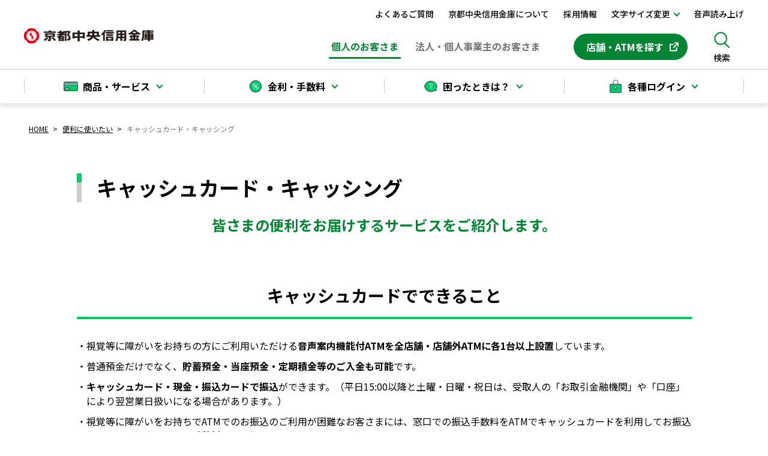

--- FILE ---
content_type: text/html; charset=UTF-8
request_url: https://www.chushin.co.jp/service/caching/index.html
body_size: 66488
content:
<!doctype html>
<html lang="ja">
<script type="text/javascript" src ="https://www3.gred.jp/saas/gred_checker.js?sid=13848&lang=ja"></script>
  <head prefix="og:http://ogp.me/ns# fb:http://ogp.me/ns/fb# article:http://ogp.me/ns/article#">
  <meta charset="utf-8">
  <meta name="viewport" content="width=device-width">
  <meta http-equiv="X-UA-Compatible" content="IE=edge">
  <meta name="format-detection" content="telephone=no,email=no,address=no">
  <title>キャッシュカード・キャッシングサービス｜便利に使いたい｜京都中央信用金庫</title>
  <meta name="keywords" content="京都中央信用金庫,キャッシュカード・キャッシングサービス金庫,中信,資産運用,住宅ローン,インターネットバンキング,クレジットカード,カードローン,定期預金,インターネットバンキング,テレホンバンキング,定期預金満期払戻予約">
  <meta name="description" content="京都中央信用金庫のキャッシュカード・キャッシングサービスをご説明します。">
  <link rel="canonical" href="https://www.chushin.co.jp/service/caching/">

  <!-- meta tag -->
  <meta property="og:url" content="https://www.chushin.co.jp/service/caching/">
  <meta property="og:type" content="article">
  <meta property="og:title" content="キャッシュカード・キャッシングサービス｜便利に使いたい｜京都中央信用金庫">
  <meta property="og:description" content="京都中央信用金庫のキャッシュカード・キャッシングサービスをご説明します。">
  <meta property="og:image" content="https://www.chushin.co.jp/common/images/ogp.jpg">
  <meta name="twitter:card" content="summary_large_image">
  <meta name="twitter:image" content="https://www.chushin.co.jp/common/images/ogp.jpg">
  <!-- /meta tag -->

  <!-- head include -->
  
  <link href="/favicon.ico" rel="shortcut icon" type="image/x-icon">

  <!--サイト共通CSS-->
  <link href="/common/css/libs/slick.css" rel="stylesheet">
  <link href="/common/css/libs/slick-theme.css" rel="stylesheet">
  
  <link href="/common/css/reset_2024.css?240617" rel="stylesheet">
  <link href="/common/css/base.css?240617" rel="stylesheet">
  <link href="/common/css/common.css?240617" rel="stylesheet">
  <link href="/common/css/category_top.css?240617" rel="stylesheet">
  <!-- /サイト共通CSS-->

  <script type="text/javascript">
    window.rsConf = { general: { usePost: true } };
  </script>
  <script src="//cdn-eas.readspeaker.com/script/10167/webReader/webReader.js?pids=wr&amp;forceAdapter=ioshtml5&amp;disable=translation,lookup" type="text/javascript" id="rs_req_Init"></script>
  <!-- Google Tag Manager -->
<script>(function(w,d,s,l,i){w[l]=w[l]||[];w[l].push({'gtm.start':
new Date().getTime(),event:'gtm.js'});var f=d.getElementsByTagName(s)[0],
j=d.createElement(s),dl=l!='dataLayer'?'&l='+l:'';j.async=true;j.src=
'https://www.googletagmanager.com/gtm.js?id='+i+dl;f.parentNode.insertBefore(j,f);
})(window,document,'script','dataLayer','GTM-WXRK3X');</script>
<!-- End Google Tag Manager -->
  <!-- /head include -->

  <!-- local_css -->
  <link rel="stylesheet" href="css/caching.css">
  <!-- /local_css -->
</head>
<body data-gapage="service_caching">
  <!-- Google Tag Manager (noscript) -->
<noscript><iframe src="https://www.googletagmanager.com/ns.html?id=GTM-WXRK3X"
  height="0" width="0" style="display:none;visibility:hidden"></iframe></noscript>
  <!-- End Google Tag Manager (noscript) -->
  
  <header class="header" id="kojin-header">
  <div class="header-inner">
    <div class="header-siteLogo">
      <a href="/"><img src="/common/images/lg_chushin.svg" alt="京都中央信用金庫"></a>
    </div><!-- // .header-siteLogo -->
    <div class="header-container">
      <div class="header-info">
        <div class="inner">
          <ul class="header-infoList">
              <li class="item"><a href="/faq/">よくあるご質問</a></li>
              <li class="item"><a href="/about/">京都中央信用金庫について</a></li>
              <li class="item"><a href="/recruit/">採用情報</a></li>
              <li class="item fsizeBtn">
                <button>文字サイズ変更</button>
                <div class="sizelist">
                  <p class="fs fs_defalt active">中</p><p class="fs fs_large">大</p>
                </div>
              </li>
              <li class="item read rs_skip" id="readspeaker_button1">
                <a href="//app-eas.readspeaker.com/cgi-bin/rsent?customerid=10167&amp;lang=ja_jp&amp;readid=contents&amp;url=" onclick="readpage(this.href, 'xp1'); return false;" class="rs_href" rel="nofollow" accesskey="L">
                  音声読み上げ
                  <div id="xp1" class="rs_preserve rs_skip rs_splitbutton rs_addtools rs_exp"></div>
                </a>
              </li>
          </ul>
        </div>
      </div><!-- // .header-info -->
      <div class="header-tool">
          <div class="inner">
              <div class="header-toolCategory">
                  <ul class="list">
                      <li class="item">
                        <a href="/" aria-current="page">個人<span class="pc_only_ib">のお客さま</span></a>
                      </li>
                      <li class="item">
                        <a href="/business/">法人<span class="pc_only_ib">・個人事業主のお客さま</span></a>
                      </li>
                  </ul>
              </div>
              <div class="header-toolBtn">
                <div class="btn pc_only">
                  <a href="https://pkg.navitime.co.jp/kyoto-chushin/" target="_blank">店舗・ATMを探す</a>
                </div>
                <div class="btn sp_only atm">
                  <a href="https://pkg.navitime.co.jp/kyoto-chushin/" target="_blank">
                    <img src="/common/images/icon/icon_map.svg" alt="店舗/ATM">
                    <p class="txt">店舗/ATM</p>
                  </a>
                </div>
              </div>
              <div class="header-search">
                <div class="btn">
                  <button class="searchBtn" type="button">
                    <img src="/common/images/icon/icon_search.svg" class="img _on" alt="検索">
                    <img src="/common/images/icon/icon_close.svg" class="img _off" alt="閉じる">
                    <p class="txt _on">検索</p>
                    <p class="txt _off">閉じる</p>
                  </button>
                </div>
              </div>
              <div class="header-spMenuBtn">
                <div class="btn">
                  <button id="spMenuBtn" type="button">
                    <img src="/common/images/icon/icon_menu.svg" alt="メニュー">
                    <p class="txt">メニュー</p>
                  </button>
                </div>                             
              </div>
              <div id="gMenu">
                <div class="cont">
                  <button class="closeBtn"><img src="/common/images/icon/icon_close.svg" alt="閉じる"></button>
                  <div class="bnrBtnBox">
                    <div class="item">
                      <a href="/guide/appli/"><img src="/common/images/bnr/bnr_app_sp.png" alt="京都中信アプリ 口座開設・残高照会・振込もアプリを使えば簡単便利に！"></a>
                    </div>
                  </div>
                  <div class="menuList">
                    <ul class="menu normal_link">
                      <li class="item"><a href="/faq/">よくあるご質問</a></li>
                      <li class="item"><a href="/about/">京都中央信用金庫について</a></li>
                      <li class="item"><a href="/recruit/">採用情報</a></li>
                    </ul>
                  </div>
                </div>
                <button class="btn_close_btm"><span class="txt">閉じる</span></button>
              </div>
              <div class="modal-overlay"></div>
          </div>
      </div><!-- // .header-tool -->
    </div>
  </div><!-- // .header-inner -->
  <div class="searchArea" id="searchArea">
    <div class="inner clearfix">
      <form id="ss-form2" action="/search/" method="get" accept-charset="UTF-8">
        <input type="text" class="sInput" id="ss-query2" name="query" autocomplete="off" aria-autocomplete="off" size="20" maxlength="100" placeholder="検索キーワードをご入力ください">
        <button class="sBtn"><span class="txt">検索する</span></button>
			</form>
    </div>
  </div>
</header>

<nav class="global-nav">
  <div class="nav-inner">
    <div class="fixed_logo _fixed"><a href="/"><img src="/common/images/lg_chushin.svg" alt="京都中央信用金庫" width="216" height="26"></a></div>
    <div class="list">
      <div class="item _service js_stepNav" data-navid="1"><span class="txt">商品・サービス</span></div>
      <div class="item _rate" data-navid="2"><span class="txt">金利・手数料</span></div>
      <div class="item _faq" data-navid="3"><span class="txt">困ったときは？</span></div>
      <div class="item _login" data-navid="4"><span class="txt">各種ログイン</span></div>
    </div>
    <div class="fixed_search _fixed"><span class="txt">検索</span></div>
  </div>
  <div class="searchArea" id="searchArea">
    <div class="inner clearfix">
      <form id="ss-form2" action="/search/" method="get" accept-charset="UTF-8">
        <input type="text" class="sInput" id="ss-query2" name="query" autocomplete="off" aria-autocomplete="off" size="20" maxlength="100" placeholder="検索キーワードをご入力ください">
        <button class="sBtn"><span class="txt">検索する</span></button>
			</form>
    </div>
  </div>

  <div class="global-drop">
    <div class="drop-inner">
      <div class="dropWrap" id="nav1">
        <div class="pc_only">
          <ul class="tab-area">
            <li class="tab active">口座をつくりたい</li>
            <li class="tab">お金を貯めたい</li>
            <li class="tab">お金を借りたい</li>
            <li class="tab">将来にそなえたい</li>
            <li class="tab">お金を増やしたい</li>
            <li class="tab">便利に使いたい</li>
          </ul>
          <div class="panel-area">
            <div class="panel active" id="panel1">
              <div class="pInner layout-col4 normal_link icon_beginner dp_flex">
                <div class="item"><a href="/guide/appli/">アプリで口座を開設する</a></div>
                <div class="item"><a href="/account/">店舗窓口で口座を開設する</a></div>
              </div>
            </div>
            <div class="panel" id="panel2">
              <div class="category-top">
                <p class="normal_link icon_tameru"><a href="/tameru/">お金を貯めたいトップ</a></p>
              </div>
              <div class="pInner layout-col4 normal_link dp_flex">
                <div class="item"><a href="/tameru/teiki/">定期預金・定期積金</a></div>
                <div class="item"><a href="/tameru/futsu/">普通預金</a></div>
                <div class="item"><a href="/tameru/sogo/">総合口座</a></div>
                <div class="item"><a href="/tameru/tsuchi/">通知預金</a></div>
                <div class="item"><a href="/tameru/chochiku/">貯蓄預金</a></div>
                <div class="item"><a href="/tameru/nouzei/">納税準備預金</a></div>
                <div class="item"><a href="/tameru/zaikei/">財形預金</a></div>
                <div class="item"><a href="/tameru/premium/">プレミアム預金「お得ですよ」</a></div>
                <div class="item"><a href="/tameru/present/">中信懸賞金付き定期預金「プレゼント」</a></div>
                <div class="item"><a href="/tameru/teiki/taisyokukin/">中信退職金　特別定期預金</a></div>
                <div class="item"><a href="/tameru/teiki/tsunagu/">中信相続専用定期預金「つなぐ」</a></div>
                <div class="item"><a href="/tameru/teiki/tokubetunennkinn/">特別年金　定期預金</a></div>
                <div class="item"><a href="/tameru/green_startup/">中信グリーン＆スタートアップ預金</a></div>
                <div class="item"><a href="/tameru/teiki/85_kinenteiki_2/">創立85周年記念定期預金Ⅱ</a></div>
              </div>
            </div>
            <div class="panel" id="panel3">
              <div class="category-top">
                <p class="normal_link icon_borrow"><a href="/kariru/">お金を借りたいトップ</a></p>
              </div>
              <div class="pInner layout-col4 normal_link dp_flex">
                <div class="item"><a href="/kariru/index.html#home_loan">住宅ローン</a></div>
                <div class="item"><a href="/kariru/index.html#mycar_loan">マイカーローン</a></div>
                <div class="item"><a href="/kariru/index.html#education_loan">教育ローン</a></div>
                <div class="item"><a href="/kariru/index.html#card_loan">カードローン</a></div>
                <div class="item"><a href="/kariru/index.html#free_loan">フリーローン</a></div>
                <div class="item"><a href="/kariru/index.html#fudosantanpo_loan">不動産担保ローン</a></div>
              </div>
            </div>
            <div class="panel" id="panel4">
              <div class="category-top">
                <p class="normal_link icon_sonaeru"><a href="/sonaeru/">将来にそなえたいトップ</a></p>
              </div>
              <div class="pInner layout-col4 normal_link dp_flex">
                <div class="item"><a href="/sonaeru/ideco/">個人型確定拠出年金（iDeCo）</a></div>
                <div class="item"><a href="/sonaeru/insurance/">保険</a></div>
                <div class="item icon_blank"><a href="http://www.scb-trust.jp/" target="_blank">信託商品</a></div>
              </div>
            </div>
            <div class="panel" id="panel5">
              <div class="category-top">
                <p class="normal_link icon_unyo"><a href="/unyo/">お金を増やしたいトップ</a></p>
              </div>
              <div class="pInner layout-col4 normal_link dp_flex">
                <div class="item"><a href="/unyo/toushin/toshinnet/">投信インターネットサービス</a></div>
                <div class="item"><a href="/unyo/toushin/">投資信託</a></div>
                <div class="item"><a href="/unyo/toushin/toushin_appli/">アプリで投資信託の口座開設</a></div>
                <div class="item"><a href="/unyo/mixplan/">中信ミックスプラン<br>（投資信託× 定期預金）</a></div>
                <div class="item"><a href="/unyo/kokyosai/">公共債</a></div>
                <div class="item"><a href="/unyo/gaika/">外貨預金</a></div>
                <div class="item icon_blank"><a href="https://fnhp.qhit.net/fn/market.html?corp=kcsa&mode=list" target="_blank">マーケット情報</a></div>
                <div class="item icon_blank"><a href="https://fnhp.qhit.net/fn/fundListOpen.html?corp=kcsa" target="_blank">投資信託基準価額一覧</a></div>
                <div class="item"><a href="/exchange/">外国為替相場・マーケット情報</a></div>
              </div>
            </div>
            <div class="panel" id="panel6">
              <div class="category-top">
                <p class="normal_link icon_service"><a href="/service/">便利に使いたいトップ</a></p>
              </div>
              <div class="pInner layout-col4 normal_link dp_flex">
                <div class="item"><a href="/guide/appli/">京都中信アプリ</a></div>
                <div class="item"><a href="/service/caching/">キャッシュカード・キャッシング</a></div>
                <div class="item"><a href="/service/main_account/">中信メイン口座サービス</a></div>
                <div class="item"><a href="/service/nenkin/">年金自動受取</a></div>
                <div class="item"><a href="/service/debit/">デビットカード</a></div>
                <div class="item"><a href="/service/payeasy/">Pay-easy（ペイジー）口座振替受付サービス</a></div>
                <div class="item"><a href="/internetbanking/">インターネットバンキング・テレホンバンキング</a></div>
                <div class="item"><a href="/service/eb/">エレクトロニック・バンキングサービス</a></div>
                <div class="item"><a href="/mikakunokai/">中信味覚の会</a></div>
                <div class="item"><a href="/business/seminar/">セミナー</a></div>
                <div class="item"><a href="/service/bankpay/">Bank Pay</a></div>
                 <!--<div class="item"><a href="/service/moneycharge/">しんきん電子マネーチャージ</a></div></li> -->
                <div class="item"><a href="/service/net_transfer/">ネット口座振替受付サービス</a></div>
                <div class="item"><a href="/service/auto_remittance/">自動送金サービス</a></div>
                <div class="item"><a href="/service/e_contract/">京都中信電子契約サービス</a></div>
                <div class="item"><a href="/business/overseas/soukin/">外国送金事前申込サービス</a></div>
              </div>
            </div>
          </div>
        </div><!-- pc_only -->
        <div class="sp_only">
          <div class="spStepNav">
            <div class="stepItem step1Box visible" data-stepnum="1">
              <ul class="list step_list">
                <li data-stepbtn1="1">口座をつくりたい</li>
                <li data-stepbtn1="2">お金を貯めたい</li>
                <li data-stepbtn1="3">お金を借りたい</li>
                <li data-stepbtn1="4">将来にそなえたい</li>
                <li data-stepbtn1="5">お金を増やしたい</li>
                <li data-stepbtn1="6">便利に使いたい</li>
              </ul>
            </div>
            <div class="stepItem step2Box" data-stepnum="2">
              <p class="backBtn">前のページに戻る</p>
              <div class="item" data-stepbox2="1">
                <ul class="list">
                  <li><a href="/guide/appli/">アプリで口座を開設する</a></li>
                  <li><a href="/account/">店舗窓口で口座を開設する</a></li>
                </ul>
              </div>
              <div class="item" data-stepbox2="2">
                <div class="category-top">
                  <p class="normal_link icon_tameru"><a href="/tameru/">お金を貯めたいトップ</a></p>
                </div>
                <ul class="list">
                  <li><a href="/tameru/teiki/">定期預金・定期積金</a></li>
                  <li><a href="/tameru/futsu/">普通預金</a></li>
                  <li><a href="/tameru/sogo/">総合口座</a></li>
                  <li><a href="/tameru/tsuchi/">通知預金</a></li>
                  <li><a href="/tameru/chochiku/">貯蓄預金</a></li>
                  <li><a href="/tameru/nouzei/">納税準備預金</a></li>
                  <li><a href="/tameru/zaikei/">財形預金</a></li>
                  <li><a href="/tameru/premium/">プレミアム預金「お得ですよ」</a></li>
                  <li><a href="/tameru/present/">中信懸賞金付き定期預金「プレゼント」</a></li>
                  <li><a href="/tameru/teiki/taisyokukin/">中信退職金　特別定期預金</a></li>
                  <li><a href="/tameru/teiki/tsunagu/">中信相続専用定期預金「つなぐ」</a></li>
                  <li><a href="/tameru/teiki/tokubetunennkinn/">特別年金　定期預金</a></li>
                  <li><a href="/tameru/green_startup/">中信グリーン＆スタートアップ預金</a></li>
                  <li><a href="/tameru/teiki/85_kinenteiki_2/">創立85周年記念定期預金Ⅱ</a></li>
                </ul>
              </div>
              <div class="item" data-stepbox2="3">
                <div class="category-top">
                  <p class="normal_link icon_borrow"><a href="/kariru/">お金を借りたいトップ</a></p>
                </div>
                <ul class="list step_list">
                  <li data-stepbtn2="1">住宅ローン</li>
                </ul>
                <ul class="list">
                  <li class="list_icon"><a href="/kariru/carloan/">マイカーローン</a></li>
                </ul>
                <ul class="list step_list">
                  <li data-stepbtn2="3">教育ローン</li>
                  <li data-stepbtn2="4">カードローン</li>
                  <li data-stepbtn2="5">フリーローン</li>
                </ul>
                <ul class="list">
                  <li class="list_icon"><a href="/kariru/fudosantanpo/">不動産担保ローン</a></li>
                </ul>
              </div>
              <div class="item" data-stepbox2="4">
                <div class="category-top">
                  <p class="normal_link icon_sonaeru"><a href="/sonaeru/">将来にそなえたいトップ</a></p>
                </div>
                <ul class="list">
                  <li><a href="/sonaeru/ideco/">個人型確定拠出年金（iDeCo）</a></li>
                  <li><a href="/sonaeru/insurance/">保険</a></li>
                  <li class="list_icon icon_blank"><a href="http://www.scb-trust.jp/" target="_blank">信託商品</a></li>
                </ul>
              </div>
              <div class="item" data-stepbox2="5">
                <div class="category-top">
                  <p class="normal_link icon_unyo"><a href="/unyo/">お金を増やしたいトップ</a></p>
                </div>
                <ul class="list">
                  <li><a href="/unyo/toushin/toshinnet/">投信インターネットサービス</a></li>
                  <li><a href="/unyo/toushin/">投資信託</a></li>
                  <li><a href="/unyo/toushin/toushin_appli/">アプリで投資信託の口座開設</a></li>
                  <li><a href="/unyo/mixplan/">中信ミックスプラン（投資信託× 定期預金）</a></li>
                  <li><a href="/unyo/kokyosai/">公共債</a></li>
                  <li><a href="/unyo/gaika/">外貨預金</a></li>
                  <li class="list_icon icon_blank"><a href="https://fnhp.qhit.net/fn/market.html?corp=kcsa&mode=list" target="_blank">マーケット情報</a></li>
                  <li class="list_icon icon_blank"><a href="https://fnhp.qhit.net/fn/fundListOpen.html?corp=kcsa" target="_blank">投資信託基準価額一覧</a></li>
                  <li><a href="/exchange/">外国為替相場・マーケット情報</a></li>
                </ul>
              </div>
              <div class="item" data-stepbox2="6">
                <div class="category-top">
                  <p class="normal_link icon_service"><a href="/service/">便利に使いたいトップ</a></p>
                </div>
                <ul class="list">
                  <li><a href="/guide/appli/">京都中信アプリ</a></li>
                  <li><a href="/service/caching/">キャッシュカード・キャッシング</a></li>
                  <li><a href="/service/main_account/">中信メイン口座サービス</a></li>
                  <li><a href="/service/nenkin/">年金自動受取</a></li>
                  <li><a href="/service/debit/">デビットカード</a></li>
                  <li><a href="/service/payeasy/">Pay-easy（ペイジー）口座振替受付サービス</a></li>
                  <li><a href="/internetbanking/">インターネットバンキング・テレホンバンキング</a></li>
                  <li><a href="/service/eb/">エレクトロニック・バンキングサービス</a></li>
                  <li><a href="/mikakunokai/">中信味覚の会</a></li>
                  <li><a href="/business/seminar/">セミナー</a></li>
                  <li><a href="/service/bankpay/">Bank Pay</a></li>
                   <!--<li><a href="/service/moneycharge/">しんきん電子マネーチャージ</a></li> -->
                  <li><a href="/service/net_transfer/">ネット口座振替受付サービス</a></li>
                  <li><a href="/service/auto_remittance/">自動送金サービス</a></li>
                  <li><a href="/service/e_contract/">京都中信電子契約サービス</a></li>
                  <li><a href="/business/overseas/soukin/">外国送金事前申込サービス</a></li>
                </ul>
              </div>
            </div>
            <div class="stepItem step3Box" data-stepnum="3">
              <p class="backBtn">前のページに戻る</p>
              <div class="item" data-stepbox3="1">
                <ul class="list">
                  <li><a href="/kariru/index.html#home_loan">住宅ローン</a></li>
                  <!-- <li><a href="/kariru/home/residence/">京都中信　京町家レジデンスローン（有担保型）</a></li> -->
                  <li><a href="/kariru/home/user/luckysmile/">無担保住宅プラン<br>「NEWラッキーすまいる」</a></li>
                  <li><a href="/kariru/myhome/">京都中信マイホーム応援ローン</a></li>
                </ul>
              </div>
              <div class="item" data-stepbox3="2">
                <ul class="list">
                  <li><a href="/kariru/carloan/novisit/">マイカーローン（来店不要型）</a></li>
                  <li><a href="/kariru/carloan/">マイカーローン</a></li>
                </ul>
              </div>
              <div class="item" data-stepbox3="3">
                <ul class="list">
                  <li><a href="/kariru/educationloan/">中信教育ローン</a></li>
                  <li><a href="/kariru/manabinomichi/">中信 教育カードローン「学びの道」</a></li>
                  <li><a href="/kariru/kyounokosodate/">「京の子育て応援総合融資」<br>京都中信 子育て世帯応援ローン</a></li>
                </ul>
              </div>
              <div class="item" data-stepbox3="4">
                <ul class="list">
                  <li><a href="/kariru/smartcardloan/">京都中信スマートカードローン</a></li>
                  <li><a href="/kariru/minicard/">中信ミニカードローン</a></li>
                  <li><a href="/kariru/minicard_d/">中信ミニカードローン”デラックスプラン”</a></li>
                  <li><a href="/kariru/castle/">「京都ちゅうしんきゃっする」<br>カードローン</a></li>
                  <li><a href="/kariru/manabinomichi/">中信 教育カードローン「学びの道」</a></li>
                </ul>
              </div>
              <div class="item" data-stepbox3="5">
                <ul class="list">
                  <li><a href="/kariru/smartfreeloan/">京都中信スマートフリーローン</a></li>
                  <li><a href="/kariru/freeloanplus/">京都中信フリーローンプラス</a></li>
                </ul>
              </div>
              <div class="item" data-stepbox3="6">
                <ul class="list">
                  <li><a href="/kariru/sinialife/">シニアライフローン</a></li>
                  <li><a href="/kariru/mylife/">パーソナルローン＜マイライフ＞</a></li>
                </ul>
              </div>
            </div>
          </div>
        </div>
      </div>
      <div class="dropWrap normalNav" id="nav2">
        <div class="pInner layout-col4 normal_link dp_flex">
          <div class="item"><a href="/fee/">手数料一覧</a></div>
          <div class="item"><a href="/rate/">金利一覧</a></div>
        </div>
      </div>
      <div class="dropWrap normalNav" id="nav3">
        <div class="pInner layout-col4 normal_link dp_flex">
          <div class="item"><a href="/faq/">よくあるご質問</a></div>
          <div class="item"><a href="/tetuduki/">各種お手続き</a></div>
          <div class="item"><a href="/inquiry/">お問い合わせ</a></div>
          <div class="item"><a href="/inquiry/index.html#shiryo_iraisyo">資料請求</a></div>
        </div>
      </div>
      <div class="dropWrap loginBtn" id="nav4">
        <div class="pInner layout-col4">
          <div class="item normal_btn">
            <a style="height:100%;display:flex;justify-content: center;align-items: center;" href="/internetbanking/ib_info_login/">インターネットバンキング</a>
          </div>
          <div class="item normal_btn _blank">
            <a href="/unyo/toushin/toshinnet/post.html" class="pc_only" target="_blank">投信インターネット<br>サービス</a>
            <a href="/unyo/toushin/toshinnet/post.html" class="sp_only" target="_blank">投信インターネットサービス</a>
          </div>
          <div class="item sp_only">
            <a href="/guide/appli/">
              <img src="/common/images/bnr/bnr_app_sp.png" alt="京都中信アプリ 口座開設・残高照会・振込もアプリを使えば簡単便利に！" class="">
            </a>
          </div>
        </div>
      </div>
      <button class="btn_close"><span class="txt">閉じる</span></button>
    </div>
  </div>
</nav><!-- // .global-nav -->

<main class="main-area" id="contents">

  <nav id="breadcrumbsArea">
    <div class="navi-container">
      <div class="breadcrumbs">
        <ul itemscope itemtype="http://schema.org/BreadcrumbList">
          <li itemprop="itemListElement" itemscope itemtype="http://schema.org/ListItem">
          <a itemprop="item" href="/"><span itemprop="name">HOME</span></a>
          <meta itemprop="position" content="1">
          </li>
          <li itemprop="itemListElement" itemscope itemtype="http://schema.org/ListItem">
            <a itemprop="item" href="/service/"><span itemprop="name">便利に使いたい</span></a>
          <meta itemprop="position" content="2">
          </li>
          <li itemprop="itemListElement" itemscope itemtype="http://schema.org/ListItem">
          <span itemprop="name">キャッシュカード・キャッシング</span>
          <meta itemprop="position" content="3">
          </li>
        </ul>
      </div><!-- /.breadcrumbs -->
    </div>
  </nav><!-- /#breadcrumbs -->

  <section class="" id="">
    <div class="catetop-inner mgM">
      <h1 class="cate_heading01">キャッシュカード<br class="sp_only">・キャッシング</h1>
      <h2 class="cmn_heading02_gr mT20">皆さまの便利をお届けする<br class="sp_only">サービスをご紹介します。</h2>
    </div>
  </section>

  <section class="" id="">
    <div class="catetop-inner">
      <h2 class="cate_heading02">キャッシュカードでできること</h2>
      <ul class="normal_list">
        <li>・視覚等に障がいをお持ちの方にご利用いただける<b>音声案内機能付ATMを全店舗・店舗外ATMに各1台以上設置</b>しています。</li>
        <li>・普通預金だけでなく、<b>貯蓄預金・当座預金・定期積金等のご入金も可能</b>です。</li>
        <li>・<b>キャッシュカード・現金・振込カードで振込</b>ができます。（平日15:00以降と土曜・日曜・祝日は、受取人の「お取引金融機関」や「口座」により翌営業日扱いになる場合があります。）</li>
        <li>・視覚等に障がいをお持ちでATMでのお振込のご利用が困難なお客さまには、窓口での振込手数料をATMでキャッシュカードを利用してお振込いただいた場合と<b>同一の手数料</b>でお取扱しますので窓口までお申し出下さい。</li>
        <li class="textlink_underbar">・定期預金の作成ができます。ATMで預入いただいた定期預金には<b>金利を上乗せ</b>します。（<a href="/tameru/premium/index.html">プレミアム預金「お得ですよ」</a>）</li>
        <li>・定期預金の<b>満期払戻予約</b>ができます。</li>
        <li>・当金庫のキャッシュカードの1口座ごとの<b>1日あたりご利用限度額は50万円またはお客さまが別途お申し出いただいた額</b>となります。また、<b>1ヵ月あたりのご利用限度額は200万円</b>または<b>お客さまが別途お申し出いただいた額</b>となります。次のお取引の<b>1日および1ヵ月の総合計額がご利用の限度額</b>となります。</li>
        <ul class="indent_list25 pL15">
          <li>（1）カードによる現金のお引き出し</li>
          <li>（2）カードによるお振込</li>
        </ul>
        <li>・キャッシュカードの<b>ご利用限度額の引き下げ</b>ができます（一部店舗外ATMを除きます）。<br>
          （ご利用限度額の引き上げについては、営業店窓口にお尋ねください。）</li>
        <li>・MICS加盟の全国の金融機関のATM・CDやイオン銀行のATM・CD、コンビニエンスストアのATM・CD、JR東日本のATM「VIEW　ALTTE（ビューアルッテ）」・CDでご出金いただけるほか信用金庫・ゆうちょ銀行・セブン銀行・ローソン銀行・第二地方銀行・信用組合・労働金庫・イオン銀行のATM・CDでの入金も可能です。他の金融機関等のATM・CDで当金庫キャッシュカードをご利用になる場合のお取扱手数料・時間外手数料につきましては、ご利用金融機関等へお問い合わせください。</li>
      </ul>
    </div>
  </section>

  <section class="" id="">
    <div class="catetop-inner">
      <h2 class="cate_heading02">いろいろなATMが使えます！</h2>
      <div class="panelWrap layout-col3">
        <div class="item">
          <a href="atm/index.html">
            <div class="text_panel">
              <p class="title">中信のキャッシュカードが<br class="pc_only">使える<br class="sp_only">提携ATM</p>
              <p class="text">ゆうちょ銀行や他金融機関のATM・コンビニATMでもご利用いただけます。</p>
          </div>
          </a>
        </div>
        <div class="item">
          <a href="alliance/index.html">
            <div class="text_panel">
              <p class="title">無料提携ATMのご案内</p>
              <p class="text">全国の信用金庫や滋賀銀行のATMをご利用いただく場合、または全国の信用金庫や滋賀銀行のキャッシュカードで当金庫ATMをご利用いただく場合、平日8:45～18:00のATMご利用手数料が無料となります！</p>
          </div>
          </a>
        </div>
        <div class="item">
          <a href="atmfee/index.html">
            <div class="text_panel">
              <p class="title">ATM振込手数料</p>
              <p class="text">ATMの振込手数料をご案内します。</p>
          </div>
          </a>
        </div>
      </div>
    </div>
  </section>

  <section class="" id="">
    <div class="catetop-inner">
      <h2 class="cate_heading02">中信ATMのサービス・取扱時間</h2>
      <div class="notesBgGray">
        <ul class="notes_list">
          <li>記載の取扱手数料・振込手数料は消費税を含んでいます。</li>
          <li>記載の取扱時間は当金庫の店舗に設置しているATMのご利用可能時間です。</li>
          <li>一部のATMコーナーにおいて、ご利用可能時間を平日最大7:00～23:00、土曜日・日・祝日最大7:30～22:00に拡大しております。</li>
          <li class="fc_red">ATMの営業時間は、設置施設の営業時間等によってATMコーナー毎に異なりますので、ご注意ください。</li>
        </ul>
        <a href="https://pkg.navitime.co.jp/kyoto-chushin/" target="_blank"
            class="tri_r icon_blank">ATMコーナー毎の取扱時間はこちらをご覧ください。</a>
      </div>
      <div class="colBox layout-col3 _vertical mT30">
        <div class="item arw_btm">
          <a href="#page-anchor-01">
            <div class="inner"><p class="txt">ご出金</p></div>
          </a>
        </div>
        <div class="item arw_btm">
          <a href="#page-anchor-02">
            <div class="inner"><p class="txt">ご入金(当金庫のお口座)</p></div>
          </a>
        </div>
        <div class="item arw_btm">
          <a href="#page-anchor-03">
            <div class="inner"><p class="txt">ご入金(当金庫以外のお口座)</p></div>
          </a>
        </div>
        <div class="item arw_btm">
          <a href="#page-anchor-04">
            <div class="inner"><p class="txt">お振込(電信扱い)</p></div>
          </a>
        </div>
        <div class="item arw_btm">
          <a href="#page-anchor-05">
            <div class="inner"><p class="txt">その他</p></div>
          </a>
        </div>
      </div>
      <h3 class="cate_heading03 mT50" id="page-anchor-01">ご出金</h3>
      <div class="sub_table_wrap">
        <p class="text_scroll sp_only">表は横にスライドして閲覧できます。</p>
        <table class="sub_table">
          <thead>
            <tr>
              <th>取扱業務</th>
              <th>平日</th>
              <th>土曜日</th>
              <th>日曜日 <br>祝日</th>
              <th colspan="3">手数料・その他</th>
            </tr>
          </thead>
          <tbody>
            <tr>
              <th rowspan="4">中信普通預金 <sup>*1</sup><br>（総合口座・ <br>カードローン） <br>貯蓄預金</th>
              <th rowspan="4">7:30～ <br>21:00</th>
              <th rowspan="4">7:30～ <br>21:00</th>
              <th rowspan="4">7:30～ <br>21:00</th>
              <th colspan="3">取扱手数料 <br>下記時間帯のご利用は1件につき110円</th>
            </tr>
            <tr>
              <td>平日</td>
              <td>営業開始時間 <br>～8:45</td>
              <td>18:00以降</td>
            </tr>
            <tr>
              <td>土曜日</td>
              <td>営業開始時間 <br>～8:45</td>
              <td>14:00以降</td>
            </tr>
            <tr>
              <td>日・祝日</td>
              <td colspan="2">終日</td>
            </tr>
            <tr>
              <th rowspan="4">クレジットカード <br>キャッシングサービス<sup>*2</sup></th>
              <th rowspan="4">7:30～ <br>21:00</th>
              <th rowspan="4">7:30～ <br>21:00</th>
              <th rowspan="4">7:30～ <br>21:00</th>
              <td colspan="3">取扱手数料<sup>*2</sup> <br>下記時間帯のご利用は1件につき110円</td>
            </tr>
            <tr>
              <td>平日</td>
              <td>営業開始時間 <br>～8:45</td>
              <td>18:00以降</td>
            </tr>
            <tr>
              <td>土曜日</td>
              <td colspan="2">終日</td>
            </tr>
            <tr>
              <td>日・祝日</td>
              <td colspan="2">終日</td>
            </tr>
            <tr>
              <th rowspan="4">しんきんネット <br>キャッシュサービス</th>
              <td rowspan="4">7:30～ <br>21:00</td>
              <td rowspan="4">7:30～ <br>21:00</td>
              <td rowspan="4">7:30～ <br>21:00</td>
              <td colspan="3">取扱手数料 <br>下記時間帯のご利用は1件につき110円</td>
            </tr>
            <tr>
              <td>平日</td>
              <td>営業開始時間 <br>～8:45</td>
              <td>18:00以降</td>
            </tr>
            <tr>
              <td>土曜日</td>
              <td colspan="2">終日</td>
            </tr>
            <tr>
              <td>日・祝日</td>
              <td colspan="2">終日</td>
            </tr>
            <tr>
              <th rowspan="4">全国キャッシュサービス（MICS） <br>およびイオン銀行<sup>*3</sup> <br>・都市銀行・地方銀行 <br>・第二地方銀行 <br>・信託銀行
                <br>・信用組合 <br>・労働金庫 <br>・農協・信漁連等</th>
              <td rowspan="4">8:00～ <br>21:00</td>
              <td rowspan="4">8:00～ <br>21:00</td>
              <td rowspan="4">8:00～ <br>21:00</td>
              <td colspan="3">取扱手数料 <br>1件につき110円 <br>下記時間帯のご利用は1件につき110円追加</td>
            </tr>
            <tr>
              <td>平日</td>
              <td>8:00～8:45</td>
              <td>18:00以降</td>
            </tr>
            <tr>
              <td>土曜日</td>
              <td colspan="2">終日</td>
            </tr>
            <tr>
              <td>日・祝日</td>
              <td colspan="2">終日</td>
            </tr>
            <tr>
              <th rowspan="4">ゆうちょ銀行 <br>キャッシュサービス</th>
              <td rowspan="4">8:00～ <br>21:00</td>
              <td rowspan="4">8:00～ <br>21:00</td>
              <td rowspan="4">8:00～ <br>21:00</td>
              <td colspan="3">取扱手数料 <br>1件につき110円 <br>下記時間帯のご利用は1件につき110円追加</td>
            </tr>
            <tr>
              <td>平日</td>
              <td>8:00～8:45</td>
              <td>18:00以降</td>
            </tr>
            <tr>
              <td>土曜日</td>
              <td>8:00～9:00</td>
              <td>14:00以降</td>
            </tr>
            <tr>
              <td>日・祝日</td>
              <td colspan="2">終日</td>
            </tr>
          </tbody>
        </table>
      </div>
      <h3 class="cate_heading03 mT50" id="page-anchor-02">ご入金（当金庫のお口座）</h3>
      <div class="sub_table_wrap">
        <p class="text_scroll sp_only">表は横にスライドして閲覧できます。</p>
        <table class="sub_table">
          <thead>
            <tr>
              <th>取扱業務</th>
              <th>平日</th>
              <th>土曜日</th>
              <th>日曜日<br>祝日</th>
              <th>その他</th>
            </tr>
          </thead>
          <tbody>
            <tr>
              <th>普通預金 <br>（総合口座・カードローン） <br>貯蓄預金<sup>*4</sup></th>
              <td>7:30～ <br>21:00</td>
              <td>7:30～ <br>21:00</td>
              <td>7:30～ <br>21:00</td>
              <td rowspan="5">中信の各口座へのご入金は現金・振替のどちらもOK。 <br>出金口座＜中信（貯蓄）預金キャッシュカード＞から、入金口座＜中信各口座通帳＞への振替入金もご利用いただけます。
              </td>
            </tr>
            <tr>
              <th>当座預金<sup>*4</sup></th>
              <td>7:30～ <br>15:00</td>
              <td colspan="2">お取扱いできません</td>
            </tr>
            <tr>
              <th>定期積金 <br>スーパー積金（通帳記入）<sup>*4</sup></th>
              <td rowspan="3">7:30～ <br>21:00</td>
              <td rowspan="3">7:30～ <br>21:00</td>
              <td rowspan="3">7:30～ <br>21:00</td>
            </tr>
            <tr>
              <th>積立定期預金<sup>*4</sup></th>
            </tr>
            <tr>
              <th>定期預金預入 <br>通帳記帳（元利継続型）<sup>*4</sup></th>
            </tr>
          </tbody>
        </table>
      </div>
      <h3 class="cate_heading03 mT50" id="page-anchor-03">ご入金（当金庫以外のお口座）</h3>
      <div class="sub_table_wrap">
        <p class="text_scroll sp_only">表は横にスライドして閲覧できます。</p>
        <table class="sub_table">
          <thead>
            <tr>
              <th>取扱業務</th>
              <th>平日</th>
              <th>土曜日</th>
              <th>日曜日<br>祝日</th>
              <th colspan="3">手数料・その他</th>
            </tr>
          </thead>
          <tbody>
            <tr>
              <th>クレジットカード <br>サービス<sup>*2</sup></th>
              <td>7:30～ <br>21:00</td>
              <td>7:30～ <br>21:00</td>
              <td>7:30～ <br>21:00</td>
              <td colspan="3"></td>
            </tr>
            <tr>
              <th>しんきん <br>ネットキャッシュ <br>サービス</th>
              <td>7:30～ <br>21:00</td>
              <td>7:30～ <br>21:00</td>
              <td>7:30～ <br>21:00</td>
              <td colspan="3">ご利用の曜日・時間帯により、 <br>ご出金と同じ手数料が必要です。</td>
            </tr>
            <tr>
              <th rowspan="4">第二地方銀行 <br>信用組合 <br>労働金庫 <br>イオン銀行</th>
              <td rowspan="4">8:00～ <br>21:00</td>
              <td rowspan="4">8:00～ <br>21:00</td>
              <td rowspan="4">8:00～ <br>21:00</td>
              <td colspan="3">取扱手数料 <br>1件につき110円 <br>下記時間帯のご利用は1件につき110円追加</td>
            </tr>
            <tr>
              <td>平日</td>
              <td>8:00～8:45</td>
              <td>18:00以降</td>
            </tr>
            <tr>
              <td>土曜日</td>
              <td colspan="2">終日</td>
            </tr>
            <tr>
              <td>日・祝日</td>
              <td colspan="2">終日</td>
            </tr>
            <tr>
              <th rowspan="4">ゆうちょ銀行 <br>キャッシュサービス</th>
              <td rowspan="4">8:00～ <br>21:00</td>
              <td rowspan="4">8:00～ <br>21:00</td>
              <td rowspan="4">8:00～ <br>21:00</td>
              <td colspan="3">取扱手数料 <br>1件につき110円 <br>下記時間帯のご利用は1件につき110円追加</td>
            </tr>
            <tr>
              <td>平日</td>
              <td>8:00～8:45</td>
              <td>18:00以降</td>
            </tr>
            <tr>
              <td>土曜日</td>
              <td>8:00～9:00</td>
              <td>14:00以降</td>
            </tr>
            <tr>
              <td>日・祝日</td>
              <td colspan="2">終日</td>
            </tr>
          </tbody>
        </table>
      </div>
      <h3 class="cate_heading03 mT50" id="page-anchor-04">お振込（電信扱い）</h3>
      <div class="sub_table_wrap">
        <p class="text_scroll sp_only">表は横にスライドして閲覧できます。</p>
        <table class="sub_table">
          <thead>
            <tr>
              <th>ご利用カード</th>
              <th>平日</th>
              <th>土曜日</th>
              <th>日曜日 <br>祝日</th>
              <th>手数料・その他</th>
            </tr>
          </thead>
          <tbody>
            <tr>
              <th>当金庫カード<sup>*5</sup></th>
              <td>7:30～21:00</td>
              <td>7:30～21:00</td>
              <td>7:30～21:00</td>
              <td rowspan="3">ATMでの振込手数料については<span class="textlink_underbar"><a href="atmfee/index.html">こちら</a></span>をご覧下さい。
                <p class="note mt10 layoutL ind1em">※平日15:00以降と土曜・日曜・祝日は、受取人の「お取引金融機関」や「口座」により翌営業日扱いになる場合があります。</p>
              </td>
            </tr>
            <tr>
              <th>他信用金庫カード<sup>*5</sup></th>
              <td>7:30～21:00<sup>*6</sup></td>
              <td>7:30～21:00<sup>*6</sup></td>
              <td>7:30～21:00<sup>*6</sup></td>
            </tr>
            <tr>
              <th>他金融機関カード<sup>*5</sup> <br>（都銀・地銀・第二地銀・信組・<br class="spOnly">労働金庫・イオン銀行・農協・信漁連等）</th>
              <td>8:00～21:00<sup>*6</sup></td>
              <td>8:00～21:00<sup>*6</sup></td>
              <td>8:00～21:00<sup>*6</sup></td>
            </tr>
          </tbody>
        </table>
      </div>
      <h3 class="cate_heading03 mT50" id="page-anchor-05">その他</h3>
      <div class="sub_table_wrap">
        <p class="text_scroll sp_only">表は横にスライドして閲覧できます。</p>
        <table class="sub_table">
          <thead>
            <tr>
              <th>取扱業務</th>
              <th>平日</th>
              <th>土曜日</th>
              <th>日曜日<br>祝日</th>
              <th>その他</th>
            </tr>
          </thead>
          <tbody>
            <tr>
              <th><span class="textlink_underbar"><a href="/service/debit/index.html">デビットカードサービス</a></span></th>
              <td>7:00～23:00</td>
              <td>7:30～22:00</td>
              <td>7:30～22:00</td>
              <td></td>
            </tr>
            <tr>
              <th>定期預金満期払戻予約<sup>*7</sup></th>
              <td>7:30～21:00</td>
              <td>7:30～21:00</td>
              <td>7:30～21:00</td>
              <td></td>
            </tr>
          </tbody>
        </table>
      </div>
      <div class="notesBgGray mT50">
        <ul class="notes_list">
          <li>
            <ul class="indent_list1">
              <li>・1回の支払い可能紙幣枚数は万券については200枚、千円券については19枚（金額200万円まで）</li>
              <li>・1回の支払い可能硬貨枚数は500円・50円・5円については1枚、100円・10円・1円については4枚</li>
            </ul>
          </li>
          <li>
            当金庫では、JCB、VISA、UC、三菱UFJニコス、Diners、Orico、AEON、Nissen、ポケットカード、クレディセゾン、楽天銀行、ジャックスのクレジットカード等によるキャッシングサービス等がご利用になれます。<br>また、VISA、JCB、UC、DC、UFJニコスのクレジットカード等によるご入金がご利用になれます。<br>ただし、クレジットカードの種類によりお取扱ができない場合や別途手数料が必要な場合などがあります。詳しくはクレジットカード会社へお問い合わせください。
          </li>
          <li>提携金融機関（全国キャッシュサービス）により利用可能時間が異なりますので、詳細については各金融機関へお問い合わせください。</li>
          <li>
            <ul class="indent_list1">
              <li>・1回入金限度額は200万円、1回振替限度額は1,000万円未満</li>
              <li>・入金可能紙幣枚数は200枚</li>
              <li>・入金可能硬貨枚数は100枚</li>
            </ul>
          </li>
          <li>
            <ul class="indent_list1">
              <li>
                ・現金によるお振込の場合、1回振込限度額は10万円となります。また、平日8:45～18:00および土曜日8:45～14:00以外の時間帯では振込手数料の他に110円（税込）の時間外手数料が必要です。<br>ただし、店舗外ATMでは、現金によるお振込は、お取扱いいたしておりません。
              </li>
              <li>
                ・当金庫キャッシュカードによるお振込の場合、1回振込限度額は500万円となります。また、平日8:45～18:00および土曜日8:45～14:00以外の時間帯では、振込手数料の他に、110円（税込）の時間外手数料が必要です。
              </li>
              <li>
                ・他金融機関のカード（信用金庫・都市銀行・地方銀行・第二地方銀行・信用組合・労働金庫・イオン銀行・農協・信漁連等のカードがご利用いただけます）でのお振込の場合、振込手数料の他に各提携金融機関の出金に係る取扱手数料が必要です。
              </li>
              <li>
                ・手数料額は、他信用金庫カードの場合、「しんきんネット」の出金にかかる取扱手数料（平日8:45～18:00以外の時間帯で110円（税込））、信用金庫以外の金融機関のキャッシュカードの場合、平日8:45～18:00が110円（税込）、それ以外の時間帯は220円（税込）の取扱手数料となります。また、一日あたりの利用限度額等は当該金融機関の定めるところによります。
              </li>
            </ul>
          </li>
          <li>他金融機関のカードでのお振込の場合、取扱時間は、各金融機関が定めますので、上記時間内であってもご利用いただけない場合がございます。</li>
          <li>
            当初預入時にATM、テレホンバンキング、インターネットバンキングにて受け付けた自動継続式定期預金（振替口座の設定のある通帳式定期預金に限る）のみ対象となります。なお、払い戻す定期預金の満期日の前営業日の前日までお取扱いいたします。
          </li>
        </ul>
      </div>
      <p class="mT20">記載の内容は2025年10月1日現在です。</p>
    </div>
  </section>

<section class="contact" id="contact">
    <div class="section-inner">
      <div class="layout-col2">
        <div class="item">
          <h2 class="title">お電話でのお問い合わせ</h2>
          <div class="tel"><a href="tel:0120-201-959">0120-201-959</a></div>
          <div class="date">受付時間 / 平日 9:00～17:00</div>
          <p class="normal_btn display_none"><a href="/inquiry/#toiawase">お問い合わせ先一覧</a></p>
        </div>
        <div class="item">
          <h2 class="title">店舗でのご相談</h2>
          <div class="normal_btn bg_white _blank"><a href="https://pkg.navitime.co.jp/kyoto-chushin/" target="_blank">お近くの店舗・ATMを検索する</a></div>
        </div>
      </div>
    </div>
</section>

  </main><!-- // .main-area -->

<footer class="footer" id="footer">
    <p class="pageTop hidden"><a href=""><img src="/common/images/icon/icon_top_btn.svg" alt="ページトップへ"></a></p>
    <div class="footer-menuArea">
        <div class="inner">
            <div class="menuBox _menu01">
                <div class="item">
                    <p class="fTtl"><a href="/">個人のお客さま</a></p>
                    <ul class="fList">
                        <li><a href="/account/">口座をつくりたい</a></li>
                        <li><a href="/tameru/">お金を貯めたい</a></li>
                        <li><a href="/kariru/">お金を借りたい</a></li>
                        <li><a href="/sonaeru/">将来にそなえたい</a></li>
                        <li><a href="/unyo/">お金を増やしたい</a></li>
                        <li><a href="/service/">便利に使いたい</a></li>
                    </ul>
                </div>
                <div class="item">
                    <p class="fTtl"><a href="/business/">法人・個人事業主のお客さま</a></p>
                    <ul class="fList">
                        <li><a href="/business/service/">創業・開業・起業・ベンチャー企業支援</a></li>
                        <li><a href="/business/overseas/">海外ビジネス支援・外国送金等</a></li>
                        <li><a href="/business/support/">中小企業の経営に関する取組</a></li>
                        <li><a href="/business/efficiency/">業務効率化</a></li>
                        <li><a href="/business/web_service/">中信ビジネスWebサービス</a></li>
                        <li><a href="/business/densai/">中信でんさいサービス・でんさいライト</a></li>
                        <li><a href="/business/seminar/">セミナーのご案内</a></li>
                    </ul>
                </div>
                <div class="item">
                    <p class="fTtl"><a href="/about/">京都中央信用金庫について</a></p>
                    <ul class="fList">
                        <li><a href="/onyourside/">ON YOUR SIDE 一緒がうれしい</a></li>
                        <li><a href="/about/circle/">サークル会員との親睦</a></li>
                        <li><a href="/about/csr/">サステナビリティ</a></li>
                        <li><a href="/about/management_policy/">経営施策</a></li>
                        <li><a href="/about/network/">店舗ネットワーク</a></li>
                        <li><a href="/about/disclosure/">金庫概要（ディスクロージャー）</a></li>
                        <li><a href="/library/">広告ライブラリー</a></li>
                        <li><a href="/about/climate/">気候変動への対応</a></li>
                    </ul>
                </div>
                <div class="item">
                    <p class="fTtl"><a href="/recruit/">採用情報</a></p>
                    <ul class="fList">
                        <li><a href="/recruit/new/">新卒採用</a></li>
                        <li><a href="/recruit/career/index.html" target="_blank" class="icon_blank">キャリア採用</a></li>
                        <li><a href="/internship2027/">インターンシップ</a></li>
                        <li><a href="https://job-gear.net/chushin/" target="_blank" class="icon_blank">パートナー採用</a></li>
                    </ul>
                </div>
            </div>
            <div class="menuBox _menu02">
                <div class="item"><a href="/news/">ニュース・イベント・お知らせ</a></div>
                <div class="item"><a href="/exchange/">外国為替相場・<br class="sp_only">マーケット情報</a></div>
                <div class="item"><a href="/rate/">金利一覧</a></div>
                <div class="item" id="fmenu_faq"><a href="/faq/">よくあるご質問</a></div>
                <div class="item icon_blank"><a href="https://pkg.navitime.co.jp/kyoto-chushin/" target="_blank">店舗・ATM</a></div>
                <div class="item"><a href="/fee/">手数料一覧</a></div>
                <div class="item"><a href="/inquiry/">お問い合わせ・資料請求</a></div>
                <div class="item"><a href="/regulation/">規定一覧</a></div>
            </div>
            <div class="menuInfo _infoFlex pc_only">
                <ul class="infoList _list01">
                    <li class="item"><a href="/sitemap/">サイトマップ</a></li>
                    <li class="item"><a href="/terms/">本サイトのご利用にあたって</a></li>
                    <li class="item"><a href="/privacy/">プライバシーポリシー</a></li>
                    <li class="item"><a href="/protection/">顧客保護等管理方針</a></li>
                    <li class="item"><a href="/recruitment/">保険募集指針</a></li>
                    <li class="item"><a href="/common/pdf/kyosai_bosyu.pdf" target="_blank">共済募集指針（PDF）</a></li>
                    <li class="item"><a href="/basic_policy/">業務継続基本方針</a></li>
                    <li class="item"><a href="/cyber_security/">サイバーセキュリティ管理の基本方針</a></li>
                </ul>
                <ul class="infoList _list02">
                    <li class="item"><a href="/customer/">お客さま本位の業務運営にかかる基本方針</a></li>
                    <li class="item"><a href="/antisocial/">反社会的勢力に対する基本方針</a></li>
                    <li class="item"><a href="/solicitation/">金融商品に係る勧誘方針</a></li>
                    <li class="item"><a href="/advantagecontrary/">利益相反管理方針の概要</a></li>
                    <li class="item"><a href="/environment/">環境への取組み</a></li>
                    <li class="item"><a href="/limit/">特定投資家制度の期限日</a></li>
                    <li class="item"><a href="/contact/">地域密着型金融の取組み一覧</a></li>
                    <li class="item"><a href="/ai_policy/">AIポリシー</a></li>
                </ul>
                <ul class="infoList _list03">
                    <li class="item"><a href="/common/pdf/stakeholders.pdf" target="_blank">マルチステークホルダー方針（PDF）</a></li>
                    <li class="item"><a href="/maneron/">マネー・ローンダリング等対策方針</a></li>
                    <li class="item"><a href="/denshikesai/">信用金庫電子決済等代行業者との連携及び協働に係る方針等</a></li>
                    <li class="item"><a href="/common/pdf/201805kujyosyori.pdf" target="_blank">苦情処理措置・紛争解決措置等の概要（PDF）</a></li>
                    <li class="item"><a href="/common/pdf/yokin_info.pdf" target="_blank">預金に関する重要事項のお知らせ（PDF）</a></li>
                    <li class="item"><a href="/sme_ma_guidelines/">中小M&Aガイドライン遵守の宣言について</a></li>
                    <li class="item"><a href="/handling/">【経営者保証に関するガイドライン】に係る当金庫の取扱方針について</a></li>
                </ul>
            </div>
            <div class="menuInfo sp_only">
                <ul class="infoList .list">
                    <li class="item"><a href="/sitemap/">サイトマップ</a></li>
                    <li class="item"><a href="/customer/">お客さま本位の業務運営にかかる基本方針</a></li>
                    <li class="item"><a href="/common/pdf/stakeholders.pdf" target="_blank">マルチステークホルダー方針（PDF）</a></li>
                    <li class="item"><a href="/terms/">本サイトのご利用にあたって</a></li>
                    <li class="item"><a href="/antisocial/">反社会的勢力に対する基本方針</a></li>
                    <li class="item"><a href="/maneron/">マネー・ローンダリング等対策方針</a></li>
                    <li class="item"><a href="/privacy/">プライバシーポリシー</a></li>
                    <li class="item"><a href="/solicitation/">金融商品に係る勧誘方針</a></li>
                    <li class="item"><a href="/denshikesai/">信用金庫電子決済等代行業者との連携及び協働に係る方針等</a></li>
                    <li class="item"><a href="/protection/">顧客保護等管理方針</a></li>
                    <li class="item"><a href="/advantagecontrary/">利益相反管理方針の概要</a></li>
                    <li class="item"><a href="/common/pdf/201805kujyosyori.pdf" target="_blank">苦情処理措置・紛争解決措置等の概要（PDF）</a></li>
                    <li class="item"><a href="/recruitment/">保険募集指針</a></li>
                    <li class="item"><a href="/environment/">環境への取組み</a></li>
                    <li class="item"><a href="/common/pdf/yokin_info.pdf" target="_blank">預金に関する重要事項のお知らせ（PDF）</a></li>
                    <li class="item"><a href="/common/pdf/kyosai_bosyu.pdf" target="_blank">共済募集指針（PDF）</a></li>
                    <li class="item"><a href="/limit/">特定投資家制度の期限日</a></li>
                    <li class="item"><a href="/sme_ma_guidelines/">中小M&Aガイドライン遵守の宣言について</a></li>
                    <li class="item"><a href="/basic_policy/">業務継続基本方針</a></li>
                    <li class="item"><a href="/contact/">地域密着型金融の取組み一覧</a></li>
                    <li class="item"><a href="/handling/">【経営者保証に関するガイドライン】に係る当金庫の取扱方針について</a></li>
                    <li class="item"><a href="/cyber_security/">サイバーセキュリティ管理の基本方針</a></li>
                    <li class="item"><a href="/ai_policy/">AIポリシー</a></li>
                </ul>
            </div>
        </div>
    </div><!-- // .footer-menuArea -->
    <div class="footer-copyright">
        <div class="inner">
            <p class="logo"><img src="/common/images/lg_chushin.svg" alt="京都中央信用金庫"></p>
            <p class="tradeName">商号等：京都中央信用金庫　金融機関コード：1611<span class="pc_only_ib">　</span><br class="sp_only">登録金融機関：近畿財務局長（登金）第53号<span class="pc_only_ib">　</span><br class="sp_only">加入協会：日本証券業協会</p>
            <p class="copyright">Copyright &copy; Kyoto Chuo Shinkin Bank All Rights Reserved.</p>
        </div>
    </div><!-- // .footer-copyright -->
</footer>
  <!--サイト共通JS-->
<script type="text/javascript" src="/search/files/ss_suggest_config.js"></script>

<script src="/common/js/libs.js"></script>
<script src="/common/js/lib/slick.min.js"></script>
<script src="/common/js/lib/jquery.matchHeight.js"></script>  
<script src="/common/js/lib/jquery.csv.min.js"></script>
<script src="/common/js/common.js?240617"></script>
<!-- /サイト共通JS-->

  <!-- local_js -->

  <!-- /local_js -->
</body>
</html>

--- FILE ---
content_type: text/css
request_url: https://www.chushin.co.jp/common/css/base.css?240617
body_size: 12706
content:
@charset "utf-8";

@import url('https://fonts.googleapis.com/css2?family=Noto+Sans+JP:wght@300;400;500;600;700&display=swap');

/*-------------------------------------------

Base Setting

-------------------------------------------*/

html {
	font-size:62.5%;
	-webkit-text-size-adjust: 100%;
}

body,select,input,textarea{
	font-size: 1.8rem;
	font-family: 'Noto Sans JP',"ヒラギノ角ゴ ProN W3","Hiragino Kaku Gothic ProN","メイリオ",Meiryo,sans-serif;
	line-height:1.75;
	color:#000000;
	-webkit-text-size-adjust:none;
}
button{
	font-family: 'Noto Sans JP',"ヒラギノ角ゴ ProN W3","Hiragino Kaku Gothic ProN","メイリオ",Meiryo,sans-serif;
}
a{color:#000000;text-decoration:underline;-webkit-tap-highlight-color:rgba(0,0,255,0.2)!important;}
a:link{-webkit-tap-highlight-color:#1e6eb4;text-decoration:none;}
a:hover{color:#000000;text-decoration:none;}
a:visited{color:#000000;text-decoration:none;}
caption{margin-bottom:5px;text-align:left;}
ins{background-color:#fcd700;color:#000;text-decoration:none;}
mark{background-color:#fcd700;color:#000;font-style:italic;font-weight:bold;}
textarea{resize:vertical;width: 100%;}
address{font-style:normal;}
em{font-style:normal;}
legend{display:none;}
body{
	background:#ffffff;
	word-break: break-all;
	width: 100%;
	min-width: 1200px;
    min-height: 100vh;
    overflow-wrap: break-word;
    word-wrap: break-word;
}
@media screen and (max-width:767px) {
	body,select,input,textarea{
		font-size: 1.6rem;
	}
	body{
		min-width: 320px;	
	}
}

.both{
	clear: both;
}

.clear:after,.section-inner:after{display:table;content:"";clear:both;}
.clear,.section-inner{zoom:1;}
.clearfix:after {
	visibility: hidden;
	display: block;
	font-size: 0;
	content: " ";
	clear: both;
	height: 0;
}

@media screen and (max-width:767px) {
	img {
		max-width: 100%;
		height: auto;
	}
}


/*-------------------------------------------

content

-------------------------------------------*/
.content{
	width:100%;
}

.section-inner{
	max-width: 1216px;
	margin: 0 auto;
	padding: 0 8px;
}
.catetop-inner{
	padding: 80px 0 0;
	max-width: 1025px;
	margin: 0 auto;
}
.catetop-inner.mgM{
	padding: 35px 0 0;
}
.pd_btm{
	padding-bottom: 80px;
}
@media screen and (max-width:767px) {
	.section-inner{
		width: 100%;
		padding: 0 3.3% 0;
		box-sizing: border-box;
	}
	.catetop-inner{
		padding: 60px 3.3% 0;
	}
	.catetop-inner.mgM{
		padding: 24px 3.3% 0;
	}
	.pd_btm{
		padding-bottom: 60px;
	}
}

/*-------------------------------------------

general

-------------------------------------------*/

.taL{text-align:left !important;}
.taC{text-align:center !important;}
.taR{text-align:right !important;}

.layoutC {
    text-align: center;
}

.vT{vertical-align:top !important;}
.vM{vertical-align:middle !important;}
.vB{vertical-align:bottom !important;}

.fL{float:left;}
.fR{float:right;}
.fN{float:none;}

.fwB{font-weight:bold !important;}
.fw4{font-weight:400 !important;}
.fw5{font-weight:500 !important;}
.fw6{font-weight:600 !important;}
.fw7{font-weight:700 !important;}
.fwN{font-weight:normal !important;}

.wordB{
	word-break:break-all;
	word-wrap: break-word;
}
.indent li {
    margin-left: 1em;
    text-indent: -1em;
}

.imeFull{ime-mode:active;}    /*初期値：日本語入力モード*/
.imeHalf{ime-mode:inactive;}  /*初期値：英数字入力モード*/
.imeAlp{ime-mode:disabled;}  /*英数字入力モード*/

.fBold{font-weight:bold;}
.fNml{font-weight:normal;}

.colR{color:#cc0000;}
.colR2{color:#ff0000;}

.txtGreen,
.fc_green{
    color: #038535 !important;
}

.borderNone{border:none !important;}

.fSmall{ font-size:80%; }

.w100p{width: 100% !important;}
.w95p {width: 95% !important;}
.w90p {width: 90% !important;}
.w85p {width: 85% !important;}
.w80p {width: 80% !important;}
.w75p {width: 75% !important;}
.w70p {width: 70% !important;}
.w65p {width: 65% !important;}
.w60p {width: 60% !important;}
.w55p {width: 55% !important;}
.w51p {width: 51% !important;}
.w50p {width: 50% !important;}
.w49p {width: 49% !important;}
.w48p {width: 48% !important;}
.w47p {width: 47% !important;}
.w46p {width: 46% !important;}
.w45p {width: 45% !important;}
.w40p {width: 40% !important;}
.w35p {width: 35% !important;}
.w30p {width: 30% !important;}
.w26p {width: 26% !important;}
.w25p {width: 25% !important;}
.w20p {width: 20% !important;}
.w15p {width: 15% !important;}
.w10p {width: 10% !important;}
.w8p  {width: 8% !important;}
.w5p  {width: 5% !important;}

.w840px{width: 840px !important;}
.w800px{width: 800px !important;}
.w750px{width: 750px !important;}
.w700px{width: 700px !important;}
.w650px{width: 650px !important;}
.w600px{width: 600px !important;}
.w550px{width: 550px !important;}
.w500px{width: 500px !important;}
.w450px{width: 450px !important;}
.w400px{width: 400px !important;}
.w350px{width: 350px !important;}
.w300px{width: 300px !important;}
.w250px{width: 250px !important;}
.w200px{width: 200px !important;}
.w150px{width: 150px !important;}
.w100px{width: 100px !important;}
.w90px {width: 90px !important;}
.w80px {width: 80px !important;}
.w70px {width: 70px !important;}
.w60px {width: 60px !important;}
.w50px {width: 50px !important;}
@media screen and (max-width:767px) {
	.w95p {width: 100% !important;}
	.w90p {width: 100% !important;}
	.w85p {width: 100% !important;}
	.w80p {width: 100% !important;}
	.w75p {width: 100% !important;}
	.w70p {width: 100% !important;}
	.w65p {width: 100% !important;}
	.w60p {width: 100% !important;}
	.w55p {width: 100% !important;}
	.w50p {width: 100% !important;}
	.w49p {width: 100% !important;}
	.w48p {width: 100% !important;}
	.w47p {width: 100% !important;}
	.w45p {width: 100% !important;}
	.w40p {width: 100% !important;}
	.spw14p  {width: 14% !important;}
	.w840px{width: 100% !important;}
	.w800px{width: 100% !important;}
	.w750px{width: 100% !important;}
	.w700px{width: 100% !important;}
	.w650px{width: 100% !important;}
	.w600px{width: 100% !important;}
	.w550px{width: 100% !important;}
	.w500px{width: 100% !important;}
	.w450px{width: 100% !important;}
	.w400px{width: 100% !important;}
}

.mT0{margin-top:0px !important;}
.mT5{margin-top:5px !important;}
.mT10{margin-top:10px !important;}
.mT15{margin-top:15px !important;}
.mT20{margin-top:20px !important;}
.mT25{margin-top:25px !important;}
.mT30{margin-top:30px !important;}
.mT35{margin-top:35px !important;}
.mT40{margin-top:40px !important;}
.mT45{margin-top:45px !important;}
.mT50{margin-top:50px !important;}
.mT55{margin-top:55px !important;}
.mT60{margin-top:60px !important;}
.mT65{margin-top:65px !important;}
.mT70{margin-top:70px !important;}
.mT75{margin-top:75px !important;}
.mT80{margin-top:80px !important;}
.mT85{margin-top:85px !important;}
.mT90{margin-top:90px !important;}
.mT95{margin-top:95px !important;}
.mT100{margin-top:100px !important;}
.mB0{margin-bottom:0px !important;}
.mB5{margin-bottom:5px !important;}
.mB10{margin-bottom:10px !important;}
.mB15{margin-bottom:15px !important;}
.mB20{margin-bottom:20px !important;}
.mB25{margin-bottom:25px !important;}
.mB30{margin-bottom:30px !important;}
.mB35{margin-bottom:35px !important;}
.mB40{margin-bottom:40px !important;}
.mB45{margin-bottom:45px !important;}
.mB50{margin-bottom:50px !important;}
.mB55{margin-bottom:55px !important;}
.mB60{margin-bottom:60px !important;}
.mB65{margin-bottom:65px !important;}
.mB70{margin-bottom:70px !important;}
.mB75{margin-bottom:75px !important;}
.mB80{margin-bottom:80px !important;}
.mB85{margin-bottom:85px !important;}
.mB90{margin-bottom:90px !important;}
.mB95{margin-bottom:95px !important;}
.mB100{margin-bottom:100px !important;}

.mL0{margin-left:0px !important;}
.mR0{margin-right:0px !important;}

.mCenter{margin-left:auto !important;margin-right:auto !important;}
.pT0{padding-top:0px !important;}
.pT5{padding-top:5px !important;}
.pT10{padding-top:10px !important;}
.pT15{padding-top:15px !important;}
.pT20{padding-top:20px !important;}
.pT25{padding-top:25px !important;}
.pT30{padding-top:30px !important;}
.pT35{padding-top:35px !important;}
.pT40{padding-top:40px !important;}
.pT45{padding-top:45px !important;}
.pT50{padding-top:50px !important;}
.pT55{padding-top:55px !important;}
.pT60{padding-top:60px !important;}
.pT65{padding-top:65px !important;}
.pT70{padding-top:70px !important;}
.pT75{padding-top:75px !important;}
.pT80{padding-top:80px !important;}
.pT85{padding-top:85px !important;}
.pT90{padding-top:90px !important;}
.pT95{padding-top:95px !important;}
.pT100{padding-top:100px !important;}
.pB0{padding-bottom:0px !important;}
.pB5{padding-bottom:5px !important;}
.pB10{padding-bottom:10px !important;}
.pB15{padding-bottom:15px !important;}
.pB20{padding-bottom:20px !important;}
.pB25{padding-bottom:25px !important;}
.pB30{padding-bottom:30px !important;}
.pB35{padding-bottom:35px !important;}
.pB40{padding-bottom:40px !important;}
.pB45{padding-bottom:45px !important;}
.pB50{padding-bottom:50px !important;}
.pB55{padding-bottom:55px !important;}
.pB60{padding-bottom:60px !important;}
.pB65{padding-bottom:65px !important;}
.pB70{padding-bottom:70px !important;}
.pB85{padding-bottom:75px !important;}
.pB90{padding-bottom:80px !important;}
.pB95{padding-bottom:95px !important;}
.pB100{padding-bottom:100px !important;}
.pL0{padding-left:0px !important;}
.pL5{padding-left:5px !important;}
.pL10{padding-left:10px !important;}
.pL15{padding-left:15px !important;}
.pL20{padding-left:20px !important;}
.pL25{padding-left:25px !important;}
.pL30{padding-left:30px !important;}
.pL35{padding-left:35px !important;}
.pL40{padding-left:40px !important;}
.pL45{padding-left:45px !important;}
.pL50{padding-left:50px !important;}
.pL55{padding-left:55px !important;}
.pL60{padding-left:60px !important;}
.pL65{padding-left:65px !important;}
.pL70{padding-left:70px !important;}
.pL75{padding-left:75px !important;}
.pL80{padding-left:80px !important;}
.pL85{padding-left:85px !important;}
.pL90{padding-left:90px !important;}
.pL95{padding-left:95px !important;}
.pL100{padding-left:100px !important;}
.pR0{padding-right:0px !important;}
.pR5{padding-right:5px !important;}
.pR10{padding-right:10px !important;}
.pR15{padding-right:15px !important;}
.pR20{padding-right:20px !important;}
.pR25{padding-right:25px !important;}
.pR30{padding-right:30px !important;}
.pR35{padding-right:35px !important;}
.pR40{padding-right:40px !important;}
.pR45{padding-right:45px !important;}
.pR50{padding-right:50px !important;}
.pR55{padding-right:55px !important;}
.pR60{padding-right:60px !important;}
.pR65{padding-right:65px !important;}
.pR70{padding-right:70px !important;}
.pR75{padding-right:75px !important;}
.pR80{padding-right:80px !important;}
.pR85{padding-right:85px !important;}
.pR90{padding-right:90px !important;}
.pR95{padding-right:95px !important;}
.pR100{padding-right:100px !important;}
@media screen and (max-width:767px) {
	.sp_mT0{margin-top: 0 !important;}
	.sp_mB0{margin-bottom: 0 !important;}
	.sp_pT0{padding-top: 0 !important;}
	.sp_pL0{padding-left: 0 !important;}
	.sp_pB0{padding-bottom: 0 !important;}
	.sp_pR0{padding-right: 0 !important;}
}

.padding0{
	padding: 0px!important;
}


.fs49{font-size:49px;}
.fs55{font-size:55px;}
.fs60{font-size:60px;}
.fs70{font-size:70px;}
.fs72{font-size:72px;}
.fs78{font-size:78px;}
.fs120{font-size:120px;}

@media screen and (max-width:767px) {
	.fs22{font-size:12px !important;}
	.fs24{font-size:14px !important;}
	.fs36{font-size:18px !important;}
	.fs40{font-size:20px !important;}
	.fs45{font-size:22px !important;}
	.fs49{font-size:25px !important;}
	.fs50{font-size:25px !important;}
	.fs55{font-size:27px !important;}
	.fs60{font-size:30px !important;}
	.fs70{font-size:35px !important;}
	.fs72{font-size:36px !important;}
	.fs78{font-size:39px !important;}
	.fs120{font-size:60px !important;}
}


/*-------------------------------------------

pc / sp

-------------------------------------------*/

.display_none{
	display: none;
}

.pc_only{display: block!important;}
.pc_only_ib{display: inline-block!important;}
.sp_only{display: none!important;}
.sp_only_ib{display: none!important;}

@media screen and (max-width:767px) {
	.pc_only{display: none!important;}
	.pc_only_ib{display: none!important;}
	.sp_only{display: block!important;}
	.sp_only_ib{display: inline-block!important;}
}



--- FILE ---
content_type: text/css
request_url: https://www.chushin.co.jp/common/css/common.css?240617
body_size: 125911
content:
@charset "utf-8";

/*
	―　header(pc, sp)

************************************************************** */

/* #readspeaker_button1{
    display: none!important;
} */

/*-------------------------------------------

header

-------------------------------------------*/
.header .header-inner{
	display: flex;
    justify-content: space-between;
    align-items: center;
    width: 100%;
	max-width: 1216px;
    margin: 0 auto;
    padding: 0px 8px;
}
.header .header-siteLogo{
    display: flex;
    flex: 0 0 auto;
    width: 216px;
}
.header .header-siteLogo img{
    vertical-align: middle;
}
.header .header-container{
	flex: 1 1 auto;
}
@media screen and (max-width:767px){
    .header .header-inner{
        padding: 0 4px 0 10px;
    }
    .header .header-siteLogo{
        max-width: 135px;
        width: 100%;
    }
    .header .header-siteLogo img{
        max-width: 135px;
        width: 100%;
        vertical-align: middle;
    }
}
@media screen and (max-width:360px){
    .header .header-siteLogo{
        max-width: 115px;
    }
}
@media screen and (max-width:320px){
    .header .header-siteLogo{
        max-width: 100px;
    }
}

/* header-info */
.header .header-info .inner{
	display: flex;
    justify-content: flex-end;
    min-height: 30px;
}
.header .header-infoList{
	display: flex;
}
.header .header-infoList>.item{
    padding-top: 6px;
    padding-bottom: 4px;
}
.header .header-infoList>.item a{
    font-size: 1.4rem;
    font-weight: 500;
}
.header .header-infoList>.item a:hover {
    text-decoration: underline;
}
.header .header-infoList>.item:not(:first-child) {
    margin-left: 24px;
}
.header .header-infoList>.item:last-child{
    margin-left: 12px;
}

.header .header-infoList .fsizeBtn{
    margin-left: 12px!important;
    position: relative;
}
.header .header-infoList .fsizeBtn.active{
    background: #F9F8F5;
}
.header .header-infoList .fsizeBtn button{
    position: relative;
    font-size: 1.4rem;
    font-family: 'Noto Sans JP',"ヒラギノ角ゴ ProN W3","Hiragino Kaku Gothic ProN","メイリオ",Meiryo,sans-serif;
    padding: 0 27px 0 12px;
    color: #000;
    font-weight: 500;
}
.header .header-infoList .fsizeBtn button::after{
    content: "";
    position: absolute;
    width: 8px;
    height: 8px;
    right: 10px;
    top: calc(50% - 5px);
    border-top: 2px solid #038535;
    border-right: 2px solid #038535;
    transform: translateX(-25%) rotate(135deg);
}
.header .header-infoList .fsizeBtn .sizelist{
    display: none;
}
.header .header-infoList .fsizeBtn .sizelist.active{
    display: flex;
    position: absolute;
    width: 100%;
    left: 0;
    background: #F9F8F5;
    z-index: 1002;
    padding: 16px;
}
.header .header-infoList .fsizeBtn .sizelist .fs{
    font-size: 1.6rem;
    display: flex;
    justify-content: center;
    width: 50%;
    padding-bottom: 4px;
    cursor: pointer;
}
.header .header-infoList .fsizeBtn .sizelist .fs.active{
    position: relative;
    font-weight: bold;
    color: #000;
}
.header .header-infoList .fsizeBtn .sizelist .fs.active::after{
    content: "";
    display: block;
    position: absolute;
    bottom: 0;
    left: calc(50% - 7px);
    width: 14px;
    height: 2px;
    background: #038535;
    border-radius: 1px;
}
@media not screen and (max-width:767px){
    .header .header-infoList .rs_addtools {
        position: absolute;
        right: 40px;
        top: 40px;
    }
}
@media screen and (max-width:767px){
    .header .header-info{
        display: none;
    }
}

/* header-tool */
.header .header-tool{
    display: flex;
    width: 100%;
}
.header .header-tool>.inner {
	min-height: 50px;
    display: flex;
    justify-content: flex-end;
    align-items: center;
    position: relative;
    width: 100%;
}
.header .header-toolCategory>.list {
    display: flex;
}
.header .header-toolCategory>.list a{
	display: block;
    position: relative;
	color: #737373;
    padding: 4px 4px 7px;
    text-align: center;
    font-size: 1.6rem;
    font-weight: bold;
}
.header .header-toolCategory .list a:hover,
.header .header-toolCategory .list a[aria-current=page] {
    color: #038535;
}
.header .header-toolCategory>.list>.item:not(:last-child) {
    margin-right: 20px;
}
.header .header-toolCategory .list a::before{
    content: "";
    display: block;
    position: absolute;
    bottom: 0;
    left: 0;
    width: 100%;
    height: 2.5px;
    transition: all .3s;
    transform: scale(0, 1);
    transform-origin: left top;
    background: #038535;
    border-radius: 1px;
}
.header .header-toolCategory .list a:hover:before,
.header .header-toolCategory .list a[aria-current=page]::before{
    transform: scale(1, 1);
}
.header .header-search{
    margin-left: 20px;
}
.header .header-search.active{
    background: #F9F8F5;
}
.header .header-search .btn{
    padding: 5px 17px;
    cursor: pointer;
}
.header .header-search .btn button{
    position: relative;
    color: #000;
}
.header .header-search .btn button img{
    padding: 4px;
    margin: 0 auto;
}
.header .header-search .btn button .txt{
    font-size: 1.4rem;
    font-weight: 500;
}
.header .header-search .btn button .img._off{display: none;}
.header .header-search .btn button .img._on{display: block;}
.header .header-search.active .btn button .img._off{display: block;}
.header .header-search.active .btn button .img._on{display: none;}
.header .header-search .btn button .txt._off{display: none;}
.header .header-search .btn button .txt._on{display: block;}
.header .header-search.active .btn button .txt._off{display: block;}
.header .header-search.active .btn button .txt._on{display: none;}

@media screen and (max-width:767px){
    .header .header-search{
        margin-left: 0;
    }
    .header .header-search .btn{
        padding: 0 4px;
    }
    .header .header-search .btn button img{
        padding: 4px 0 0;
    }
    .header .header-toolCategory>.list a{
        font-size: 1.3rem;
        padding: 6px 4px;
    }
    .header .header-toolCategory .list a::before{
        height: 2px;
    }
    .header .header-toolCategory>.list>.item:not(:last-child) {
        margin-right: 6px;
    }
}
@media screen and (max-width:320px){
    .header .header-toolCategory>.list a{
        font-size: 1.2rem;
    }
}

@media not screen and (max-width:767px){
    .header .header-toolBtn{
        margin-left: 52px;
    }
    .header .header-toolBtn .btn{
        display: flex;
        justify-content: center;
        align-items: center;
    }
    .header .header-toolBtn .btn a{
        display: inline-flex;
        justify-content: flex-end;
        position: relative;
        padding: 8px 40px 8px 8px;
        font-size: 1.6rem;
        width: 190px;
        background: #038535 url(/common/images/icon/icon_blank_wh.svg) no-repeat;
        background-position: right 15px center;
        color: #fff;
        border-radius: 50px;
        font-weight: bold;
        text-align: center;
    }
    .header .header-toolBtn .btn a:hover{
        background: #026628 url(/common/images/icon/icon_blank_wh.svg) no-repeat;
        background-position: right 15px center;
    }
}
@media screen and (max-width:767px){
    .header .header-toolBtn{
        margin-left: 10px;
    }
    .header .header-toolBtn .atm{
        height: 100%;
    }
}

.header-spMenuBtn{
    display: none;
}
@media screen and (max-width:767px){
    .header-spMenuBtn{
        display: block;
    }
}

/* 共通 */
@media screen and (max-width:767px){
    .header-tool .header-toolBtn,
    .header-tool .header-search,
    .header-tool .header-spMenuBtn{
        display: flex;
        width: 40px;
        height: 100%;
        text-align: center;
        align-items: center;
        justify-content: center;
    }
    .header-tool .header-toolBtn{
        width: 45px;
    }
    .header-tool .header-toolBtn .btn,
    .header-tool .header-search .btn,
    .header-tool .header-spMenuBtn .btn{
        height: 100%;
    }
    .header-tool .header-toolBtn .btn .txt,
    .header-tool .header-search .btn button .txt,
    .header-tool .header-spMenuBtn .btn button .txt{
        font-size: 1rem;
        line-height: 11px;
        margin-top: 5px;
        color: #000;
        font-weight: 500;
    }
    .header-tool .header-toolBtn .btn .txt{
        margin-top: 3px;
    }
    .header-tool .header-spMenuBtn .btn button .txt{
        margin-top: 6px;
    }

    .header-tool .header-toolBtn .btn img,
    .header-tool .header-search .btn button img,
    .header-tool .header-spMenuBtn .btn button img{
        vertical-align: middle;
    }
    .header-tool .header-toolBtn .btn img{
        width: 16px;
    }
    .header-tool .header-search .btn button img{
        width: 23px;
    }
    .header-tool .header-spMenuBtn .btn button img{
        width: 22px;
        padding: 10px 0 0;
        margin: 0 auto;
        display: block;
    }
}
@media screen and (max-width:320px){
    .header-tool .header-toolBtn,
    .header-tool .header-search,
    .header-tool .header-spMenuBtn{
        display: flex;
        width: 38px;
        height: 100%;
        text-align: center;
        align-items: center;
        justify-content: center;
    }
    .header-tool .header-toolBtn{
        width: 42px;
    }
    .header-tool .header-toolBtn .btn .txt,
    .header-tool .header-search .btn button .txt,
    .header-tool .header-spMenuBtn .btn button .txt{
        font-size: 0.8rem;
    }
}

/* blackMask */
@media not screen and (max-width:767px){
    #blackMask {
        background-color: rgba(0, 0, 0, 0.6);
        background-color: rgba(0, 0, 0, 0.6);
        opacity: 0;
        position: fixed;
        left: 0;
        bottom: 0;
        width: 100%;
        height: calc( 100% - 120px);
        z-index: 999;
        transition: opacity 0.5s ease;
    }
    #blackMask.show {
        opacity: 1;
    }
}

/* searchArea */
.searchArea{
    display: none;
    background: #F9F8F5;
    position: absolute;
    width: 100%;
    max-width: 100%;
    padding: 16px 0;
    box-sizing: border-box;
    z-index: 1002;
}
.searchArea .inner{
    max-width: 1200px;
    width: 88%;
    margin: 0 auto;
}
.searchArea .inner .sInput{
    -webkit-appearance: none;
    -moz-appearance: none;
    appearance: none;
    border: none;
    border-radius: 26px;
    background-color: #fff;
    border-radius: 26px 0 0 26px;
	display: table-cell;
	width: calc(100% - 110px);
	float: left;
	height: 45px;
	font-size: 1.8rem;
	box-sizing: border-box;
	padding: 10px 24px;
    outline: 0;
}
.searchArea .inner .searchBox .sInput::placeholder{
	color: #808080;
    display: table;
}
.searchArea .inner .sBtn{
    display: table-cell;
    background: #038535;
    border-radius: 0 26px 26px 0;
	height: 45px;
    width: 110px;
}
.searchArea .inner .sBtn .txt{
    color: #fff;
    font-size: 1.6rem;
    font-weight: bold;
}
@media screen and (max-width:767px){
    .searchArea .inner{
        width: 91%;
    }
    .searchArea .inner .sInput{
        width: calc(100% - 80px);
        font-size: 1.6rem;
    }
    .searchArea .inner .sBtn {
        width: 80px;
    }
}

/* global-nav */
.global-nav{
    position: relative;
    border-top: 1px solid #CCCCCC;
    box-shadow: 0 6px 6px rgb(181 181 181 / 33%);
    z-index: 1001;
    background: #fff;
}
.global-nav .nav-inner{
    display: flex;
    justify-content: space-between;
    align-items: center;
    width: 100%;
    max-width: 1216px;
    margin: auto;
    padding: 0 8px;
    background: #fff;
}
.global-nav .nav-inner .list{
    display: flex;
    width: 100%;
}
.global-nav .nav-inner .list .item{
    position: relative;
    display: flex;
    justify-content: center;
    width: 100%;
    min-height: 56px;
    align-items: center;
    cursor: pointer;
    background-color: #fff;
}
.global-nav .nav-inner .list .item.active{
    background: #F9F8F5;
}
.global-nav .nav-inner .list .item::before,
.global-nav .nav-inner .list .item:last-child::after{
    content: "";
    display: block;
    position: absolute;
    top: calc(50% - 12px);
    left: 0;
    width: 1px;
    height: 24px;
    background: #CCCCCC;
}
.global-nav .nav-inner .list .item:last-child::after{
    right: 0;
    left: auto;
}
.global-nav .nav-inner .list .item .txt{
    position: relative;
    font-size: 1.6rem;
    font-weight: bold;
    padding-left: 32px;
    padding-right: 0;
}
.global-nav .nav-inner .list.none_icon .item .txt{
    padding-left: 0;
}
.global-nav .nav-inner .list .item[data-navid] .txt{
    padding-right: 24px;
}
.global-nav .nav-inner .list .item .txt::before,
.global-nav .nav-inner .list .item .txt::after{
    content: "";
    display: block;
    position: absolute;
}
.global-nav .nav-inner .list .item .txt::before{
    left: 0;
    top: calc(50% - 12px);
    width: 24px;
    height: 24px;
    background-repeat: no-repeat;
    background-size: contain;
    background-image: url(/common/images/dummy/icon_dummy24x24.svg);
}
.global-nav .nav-inner .list.none_icon .item .txt::before{
    content: none;
}
.global-nav .nav-inner .list .item[data-navid] .txt::after{
    display: inline-block;
    width: 8px;
    height: 8px;
    top: calc( 50% - 4px);
    right: 4px;
    border: 2px solid #038535;
    border-left: 0;
    border-bottom: 0;
    transform: translateY(-25%) rotate(135deg);
}
.global-nav .nav-inner .list .item._service .txt::before{
    background-image: url(/common/images/icon/icon_service.svg);
}
.global-nav .nav-inner .list .item._rate .txt::before{
    background-image: url(/common/images/icon/icon_rate.svg);
}
.global-nav .nav-inner .list .item._faq .txt::before{
    background-image: url(/common/images/icon/icon_faq.svg);
}
.global-nav .nav-inner .list .item._login .txt::before{
    background-image: url(/common/images/icon/icon_login.svg);
}
.global-nav .nav-inner .list .item._bs-support .txt::before{
    background-image: url(/common/images/icon/icon_bs_support.svg);
    width: 27px;
    height: 26px;
    top: calc(50% - 13px);
}
.global-nav .nav-inner .list .item._funding .txt::before{
    background-image: url(/common/images/icon/icon_funding.svg);
    width: 30px;
    left: -2px;
}
.global-nav .nav-inner .list .item._efficiency .txt::before{
    background-image: url(/common/images/icon/icon_efficiency.svg);
}
.global-nav .nav-inner .list .item._support .txt::before{
    background-image: url(/common/images/icon/icon_support.svg);
    width: 27px;
    height: 30px;
    top: calc(50% - 15px);
}

@media not screen and (max-width:767px){
    .global-nav .nav-inner .list .item:hover{
        background: #F9F8F5;
    }
}

@media screen and (max-width:767px){
    .global-nav .nav-inner{
        padding: 0;
    }
    .global-nav .nav-inner .list .item::before,
    .global-nav .nav-inner .list .item:last-child::after{
        content: none;
    }
    .global-nav .nav-inner .list .item{
        min-height: 60px;
    }
    .global-nav .nav-inner .list .item .txt{
        font-size: 1.1rem;
        font-weight: bold;
        line-height: 13px;
    }
    .global-nav .nav-inner .list .item[data-navid] .txt{
        padding: 26px 0 10px;
    }
    .global-nav .nav-inner .list .item .txt::before{
        top: 0!important;
        left: calc(50% - 12px);
    }
    .global-nav .nav-inner .list .item[data-navid] .txt::after{
        top: auto;
        bottom: 0;
        left: calc(50% - 3px);
        width: 6px;
        height: 6px;
        border: 1.4px solid #038535;
        border-left: 0;
        border-bottom: 0;
    }

    /* 法人 */
    .global-nav .nav-inner .list .item._support{
        display: none;
    }
    .global-nav .nav-inner .list .item._support .txt::before{
        background-image: url(/common/images/icon/icon_support2.svg);
    }
}

/* global-drop */
.global-nav .global-drop{
    display: none;
    background: #F9F8F5;
    position: absolute;
    width: 100%;
    max-width: 100%;
    padding: 32px 0 16px;
    box-sizing: border-box;
    z-index: 1002;
    top: 56px;
}
.global-nav .global-drop.active{
    display: block;
}
.global-nav .global-drop .drop-inner .btn_close{
    display: flex;
    justify-content: center;
    margin: 60px auto 0;
}
.global-nav .global-drop .drop-inner .btn_close .txt{
    background: url(/common/images/icon/icon_close_4px.svg) no-repeat;
    background-position: right 0 center;
    background-size: 16px;
    font-size: 1.4rem;
    line-height: 24px;
    padding-right: 20px;
    font-weight: 500;
    color: #038535;
}

.global-nav .global-drop .dropWrap{
    display: none;
}
.global-nav .global-drop .dropWrap.active{
    display: block;
}
.global-nav .global-drop .dropWrap.normalNav .item{
    margin-top: 8px;
    border-bottom: 1px solid #CCCCCC;
}
.global-nav .global-drop .dropWrap.normalNav .item:nth-child(-n+4) {
    margin-top: 0;
}
.global-nav .global-drop .dropWrap.normalNav .item a{
    padding: 16px 16px 16px 0;
    font-weight: 500;
    font-size: 16px;
}
.global-nav .global-drop .loginBtn .item img {
    width: 370px;
}
.global-nav .global-drop .dropWrap .pInner{
    max-width: 1216px;
    margin: 0 auto;
    padding: 0 8px;
}
@media screen and (max-width:767px){
    .global-nav {
        border-top: none;
    }
    .global-nav .global-drop {
        padding-top: 0;
        top: 60px;
        height: calc( 100vh - 110px);
    }
    .global-nav .global-drop .drop-inner{
        padding: 0;
    }
    .global-nav .global-drop .drop-inner .btn_close{
        margin: 30px auto 16px;
        position: absolute;
        bottom: 0;
        left: calc( 50% - 28px);
    }
    .global-drop .dropWrap .layout-col4{
        flex-direction: column;
    }
    .global-nav .global-drop .dropWrap .normal_link{
        margin-top: 0;
        padding: 0;
        background-position: left 20px center;
    }
    .global-nav .global-drop .dropWrap .normal_link a{
        display: block;
        padding: 16px 20px 16px 50px;
    }
    .global-nav .global-drop .dropWrap .pInner{
        padding: 0;
    }
    .global-nav .global-drop .dropWrap .item{
        width: 100%;
        margin:0 !important;
    }
    .global-nav .global-drop .loginBtn .item{
        margin-top: 32px !important;
        text-align: center;
    }
    .global-nav .global-drop .loginBtn .item a{
        margin: 0 auto;
    }
    .global-nav .global-drop .dropWrap.normalNav .item a{
        padding: 16px 20px;
    }
    .global-nav .global-drop .dropWrap.normalNav .normal_link a::after{
        right: 20px;
    }
    .global-nav .global-drop .loginBtn .item:first-child{
        margin-top: 24px !important;
    }
    .global-nav .global-drop .loginBtn .item img{
        width: 100%;
        margin:0 auto;
    }
    .global-nav .global-drop .loginBtn .layout-col4 .item img {
        max-width: 295px;
    }
}

/* global-drop tab */
.dropWrap .tab-area{
    display: flex;
    cursor: pointer;
    font-size: 1.6rem;
}
.dropWrap .tab-area .tab{
    margin-right: 40px;
    color: #808080;
}
.dropWrap .tab-area .tab:last-child{
    margin-right: 0;
}
.dropWrap .tab-area .tab.active{
    color: #000;
    font-weight: bold;
}
.dropWrap .panel-area{
    margin-top: 36px;
    font-size: 1.6rem;
}
.dropWrap .panel-area .panel{
    display: none;
}
.dropWrap .panel-area .panel.active{
    display: block;
}
.dropWrap .panel .layout-col4 .item{
    margin-top: 10px;
}
.dropWrap .panel .item,
.dropWrap .panel .normal_link li{
    margin-top: 8px;
    border-bottom: 1px solid #CCC;
}
.dropWrap .panel#panel3 .item .icon_blank{
    background-position: right bottom 5px;
}
.dropWrap .panel .normal_link a{
    padding: 16px 20px 16px 0;
}
.dropWrap .panel .icon_beginner a {
    padding-left: 22px;
}

.dropWrap .panel .item.icon_blank a::after,
.dropWrap .panel .item.icon_pdf a::after {
    display: none;
}
.dropWrap .category-top{
    background-color: #fff;
    font-size: 1.8rem;
    line-height: 28px;
    margin: 0 0 20px;
}
.dropWrap .category-top .normal_link{
    max-width: 1216px;
    margin: 0 auto;
    padding: 0 8px;
    background-repeat: no-repeat;
    background-position: left 8px center;
    background-size: 24px;
}
.dropWrap .category-top .normal_link a{
    padding: 16px 20px 16px 28px;
    font-weight: 500;
}
.dropWrap .category-top .normal_link.icon_tameru{
    background-image: url(/common/images/icon/icon_save.svg);
}
.dropWrap .category-top .normal_link.icon_borrow{
    background-image: url(/common/images/icon/icon_borrow_2.svg);
}
.dropWrap .category-top .normal_link.icon_sonaeru{
    background-image: url(/common/images/icon/icon_safety.svg);
}
.dropWrap .category-top .normal_link.icon_unyo{
    background-image: url(/common/images/icon/icon_increase.svg);
}
.dropWrap .category-top .normal_link.icon_service{
    background-image: url(/common/images/icon/icon_convenience.svg);
}

.dropWrap .category-top .normal_link.icon_corporate{
    background-image: url(/common/images/icon/icon_funding.svg);
}
.dropWrap .category-top .normal_link.icon_efficiency{
    background-image: url(/common/images/icon/icon_efficiency.svg);
}
.dropWrap .category-top .normal_link.icon_bs_support{
    background-image: url(/common/images/icon/icon_support.svg);
}
@media not screen and (max-width:767px){
    /* global-drop tab */
    .dropWrap .tab-area{
        display: flex;
        cursor: pointer;
        font-size: 1.6rem;
        max-width: 1216px;
        margin: 0 auto;
        padding: 0 8px;
    }
    .dropWrap .tab-area .tab{
        position: relative;
        margin-right: 40px;
        color: #737373;
        font-weight: bold;
    }
    .dropWrap .tab-area .tab:last-child{
        margin-right: 0;
    }
    .dropWrap .tab-area .tab:hover,
    .dropWrap .tab-area .tab.active{
        color: #038535;
    }
    .dropWrap .tab-area .tab::before{
        content: "";
        display: block;
        position: absolute;
        bottom: 0;
        left: 0%;
        width: 100%;
        height: 2px;
        background: #038535;
        border-radius: 1px;
        transition: all .3s;
        transform: scale(0, 1);
        transform-origin: left top;
    }
    .dropWrap .tab-area .tab:hover:before,
    .dropWrap .tab-area .tab.active::before {
        transform: scale(1, 1);
    }
}
@media screen and (max-width:767px){
    .dropWrap .category-top{
        margin-bottom: 0;
    }
}

/* global-nav追従 */
@media not screen and (max-width:767px){
    .fixed_logo,
    .fixed_search,
    .global-nav .searchArea{
        display: none;
    }
    .global-nav.fixed{
        position: fixed;
        left: 0;
        top: 0;
        width: 100%;
        z-index: 1001;
        background-color: #fff;
        border-top: none;
    }
    .global-nav.fixed ._fixed{
        display: block;
    }
    .global-nav.fixed .nav-inner .list{
        width: calc( 100% - 256px);
    }
    .global-nav.fixed .nav-inner .list .item .txt{
        padding-left: 0;
    }
    .global-nav.fixed .nav-inner .list .item .txt::before{
        content: none;
    }
    .global-nav.fixed .fixed_logo{
        display: block;
        width: 256px;
        padding-right: 40px;
    }
    .global-nav.fixed .fixed_logo img{
        vertical-align: middle;
    }
    .global-nav.fixed .fixed_search{
        width: 130px;
        text-align: center;
        font-size: 1.4rem;
        align-items: center;
        display: flex;
        justify-content: center;
        min-height: 56px;
        cursor: pointer;
    }
    .global-nav.fixed .fixed_search.active{
        background: #F9F8F5;
    }
    .global-nav.fixed .fixed_search .txt{
        position: relative;
        padding-left: 32px;
    }
    .global-nav.fixed .fixed_search .txt:before{
        content: "";
        display: block;
        position: absolute;
        left: 0;
        top: calc(50% - 12px);
        width: 24px;
        height: 24px;
        background-repeat: no-repeat;
        background-size: contain;
        background-image: url(/common/images/icon/icon_search.svg);
    }
    .global-nav.fixed .fixed_search.active .txt:before,
    .global-nav.fixed .fixed_search:hover .txt:before{
        background-image: url(/common/images/icon/icon_search_hover.svg);
    }
}
@media screen and (max-width:767px){
    .fixed_logo,
    .fixed_search{
        display: none;
    }
    .header.fixed:not(#faq-header){
        position: fixed;
        left: 0;
        top: 0;
        width: 100%;
        z-index: 999;
        background-color: #fff;
        border-bottom: 1px solid #CCCCCC;
    }
    .global-nav{
        display: none;
    }
    .global-nav.fixed:not(#faq-header){
        position: fixed;
        left: 0;
        top: 50px;
        width: 100%;
        z-index: 998;
        background-color: #fff;
    }
}

#faq-header{
    border-bottom: 1px solid #CCCCCC;
    box-shadow: 0px 5px 10px rgba(0, 0, 0, .16);
}
#faq-header.header .header-infoList>.item{
    padding: 8px 0 15px;
}
@media screen and (max-width:767px){
    #faq-header.header .header-inner{
        padding: 8px 8px 14px;
    }
}

.header_B .header-infoList>.item{
    padding: 25px 0 28px;
}
@media not screen and (max-width: 767px){
    .global-nav_B.fixed .fixed_logo {
        display: block;
        width: 300px;
        padding-right: 20px;
    }
    .global-nav_B.fixed .nav-inner .list {
        width: calc( 100% - 300px);
    }
    .global-nav_B .list .item a {
        display: flex;
        align-items: center;
        justify-content: center;
        width: 100%;
        height: 100%;
    }
    #bijyutu-nav.fixed .fixed_logo {
        width: 150px;
        padding-right: 20px;
    }
    #bijyutu-nav.fixed .fixed_logo img{
        width: 130px;
    }
    #bijyutu-nav.fixed .nav-inner .list {
        width: calc( 100% - 150px);
    }
    #bijyutu-nav.global-nav_B .list .item .txt {
        text-align: center;
    }
    #bijyutu-nav.global-nav_B .list .item a {
        padding: 10px 5px;
        line-height: 23px;
    }
}
@media screen and (max-width:767px){
    .header_B.header-inner{
        padding: 8px 8px 14px;
    }
    .header_B .header-siteLogo{
        max-width: 210px;
    }
    .header_B #gMenu .cont .menuList{
        margin-top: 0;
    }
    .header_B #gMenu .cont .menu{
        margin-top: 0;
    }
    .global-nav_B{
        display: none;
    }

    #bijyutu-header .header-siteLogo img{
        max-width: 126px;
    }
    #ikuei-header .header-siteLogo img{
        max-width: 210px;
    }
}

/* spStepNav */
@media screen and (max-width:767px){
    .spStepNav .step3Box .list{
        background: #fff;
    }
    .spStepNav .stepItem{
        position:fixed;
        z-index: 999;
        top:110px;
        right: -120%;
        width:100%;
        height: 100vh;
        transition: all 0.6s;
    }
    .spStepNav .stepItem.visible{
        right: 0;
        transition: all 0.6s;
        overflow-y: scroll;
        height: calc( 100vh - 170px);
        background: #F9F8F5;
    }
    .spStepNav .stepItem.step1Box.visible{
        z-index: 1;
    }
    .spStepNav .stepItem.step2Box.visible{
        z-index: 2;
    }
    .spStepNav .stepItem.step3Box.visible{
        z-index: 3;
    }
    .spStepNav .item{
        display: none;
    }
    .spStepNav .item.visible{
        display: block;
    }
    .spStepNav .list li{
        position: relative;
        padding: 0;
        border-bottom: 1px solid #CCCCCC;
        color: #000;
        font-weight: 500;
    }
    .spStepNav .list li a{
        padding: 16px 36px 16px 20px;
        display: block;
    }
    .spStepNav .step_list li{
        padding: 16px 36px 16px 20px;
        font-weight: 500;
    }
    .spStepNav .list li::after {
        content: "";
        position: absolute;
        width: 8px;
        height: 8px;
        top: calc(50% - 3px);
        right: 20px;
        border-top: 2px solid #038535;
        border-right: 2px solid #038535;
        transform: translateX(-25%) rotate(45deg);
    }
    .spStepNav .category-top{
        margin-bottom: 0;
        border-bottom: 1px solid #CCCCCC;
    }
    .spStepNav .category-top .normal_link a::after{
        right: 20px;
    }
    .spStepNav .list li.list_icon.icon_blank::after,
    .spStepNav .list li.list_icon.icon_pdf::after {
        display: none;
    }
    .spStepNav .list li.list_icon.icon_blank,
    .spStepNav .list li.list_icon.icon_pdf{
        background: url(/common/images/icon/icon_blank.svg) right 20px center no-repeat;
    }

    .spStepNav .bnrBox{
        margin-top: 20px;
        text-align: center;
        padding-bottom: 30px;
    }
    .spStepNav .bnrBox img{
        max-width: 295px;
    }

    .spStepNav .backBtn{
        position: relative;
        padding: 16px 20px 16px 36px;
        border-bottom: 1px solid #CCCCCC;
        font-weight: 500;
    }
    .spStepNav .backBtn::after {
        content: "";
        position: absolute;
        width: 8px;
        height: 8px;
        top: calc(50% - 3px);
        left: 20px;
        border-bottom: 2px solid #333;
        border-left: 2px solid #333;
        transform: translateX(-25%) rotate(45deg);
    }
}


/* sp gMenu */
.gMenuOpen{
	position: relative;
	height: 100%;
	overflow-y: hidden;
}
.modal-overlay{
  z-index: 9999;
  display: none;
  position: fixed;
  top: 0;
  left: 0;
  width: 100%;
  height: 100%;
  background-color: rgba(0,0,0,0.6);
}
.modal-overlay .closeBtn{
	z-index: 999;
	display: block;
	position: fixed;
	width: 40px;
	text-align: center;
	top:5px;
	right: 85%;
}
.modal-overlay .closeBtn img{
	padding: 3px;
	box-sizing: border-box;
}
.gMenuOpen .modal-overlay{
  display: block;
}
#gMenu{
	width: 89%;
	height: 100%;
	position: fixed;
	display: none;
	z-index: 10001;
	right: 0;
	top:0;
}
.gMenuOpen #gMenu{
    display: block;
    opacity: 1;
    -webkit-animation: gMenuAnim 0.2s;
    -moz-animation: gMenuAnim 0.2s;
    animation: gMenuAnim 0.2s;
    -webkit-animation-iteration-count: 1;
    -moz-animation-iteration-count: 1;
    animation-iteration-count: 1;
}
@-moz-keyframes gMenuAnim {
	0% {
	-moz-transform: translateX(280px);
	}
	100% {
	-moz-transform: translateX(0px);
	}
}
@-webkit-keyframes gMenuAnim {
	0% {
	-webkit-transform: translateX(280px);
	}
	100% {
	-webkit-transform: translateX(0px);
	}
}
@keyframes gMenuAnim {
	0% {
	transform: translateX(280px);
	}
	100% {
	transform: translateX(0px);
	}
}

#gMenu .cont{
    position: relative;
	width: 100%;
	height: 100%;
	display: block;
	background: #F9F8F5;
	overflow-y: scroll;
	-webkit-overflow-scrolling: touch;
    padding: 56px 0 16px;
}
#gMenu .cont_B{
    overflow: hidden;
}
#gMenu .cont_B .menuList{
    overflow-y: scroll;
    height: calc( 100vh - 110px);
}

#gMenu .closeBtn {
    z-index: 999;
    display: block;
    position: fixed;
    width: 40px;
    text-align: center;
    top: 13px;
    right: 13px;
}
#gMenu .cont .bnrBtnBox{
    padding: 0 20px;
}
#gMenu .cont .bnrBtnBox .item{
    margin-bottom: 20px;
}
#gMenu .cont .bnrBtnBox .item:last-child{
    margin-bottom: 0;
}
#gMenu .cont .bnrBtnBox .item a{
    display: inline-block;
}
#gMenu .cont .bnrBtnBox .normal_btn a{
    max-width: 100%;
}

#gMenu .cont .menuList{
    margin-top: 40px;
}
#gMenu .cont .menuList .menu{
    border-top: 1px solid #CCCCCC;
}
#gMenu .cont .menuList .menu .item{
    border-bottom: 1px solid #CCCCCC;
}
#gMenu .cont .menuList .menu .item a{
    font-size: 1.4rem;
    padding: 16px 45px 16px 20px;
    position: relative;
    line-height: 24px;
    display: block;
}
#gMenu .cont .menuList .menu .item a::after{
    right: 26px;
}
#gMenu .btn_close_btm{
    position: fixed;
    bottom: 16px;
    left: 50%;
    background: url(/common/images/icon/icon_close_4px.svg) no-repeat;
    background-position: right 0 center;
    background-size: 16px;
    font-size: 1.4rem;
    line-height: 18px;
    padding-right: 20px;
    font-weight: 500;
    color: #038535;
}

/* spNavAcc */
#gMenu .spNavAccWrap .spNavAccTgl {
    display: block;
    position: relative;
    padding: 16px 45px 16px 20px;
    font-size: 1.4rem;
    font-weight: 500;
    line-height: 24px;
}
#gMenu .spNavAccWrap .spNavAccTgl::before {
    content: '';
    background-image: url(/common/images/icon/icon_plus.svg);
    background-repeat: no-repeat;
    background-size: contain;
    width: 16px;
    height: 16px;
    position: absolute;
    top: calc(50% - 8px);
    right: 23px;
}
#gMenu .spNavAccWrap .spNavAccTgl.active::before{
    background-image: url(/common/images/icon/icon_minus.svg);
}
#gMenu .spNavAccWrap .spNavAccCont {
    display: none;
    border-bottom: 1px solid #CCCCCC;
}
#gMenu .spNavAccWrap .spNavAccCont li {
    background: #FCFCFC;
    border-bottom: 1px solid #CCCCCC;
}
#gMenu .spNavAccWrap .spNavAccCont li:last-child {
    border-bottom: none;
}

/* breadcrumbsArea */
#breadcrumbsArea{
    width: 100%;
	max-width: 1200px;
    margin: 0 auto;
    padding: 25px 8px;
}
#breadcrumbsArea li {
    display: inline-block;
    font-size: 1.2rem;
    color: #737373;
    line-height: 28px;
    white-space: nowrap;
}
#breadcrumbsArea li a{
    font-size: 1.2rem;
    color: #000;
    text-decoration: underline;
}
#breadcrumbsArea li:after {
    content: '>';
    color: #000;
    padding-left: 4px;
    padding-right: 4px;
}
#breadcrumbsArea li:last-child:after{
	content: none;
}
@media screen and (max-width:767px){
    #breadcrumbsArea{
        padding: 0 3.3%;
    }
    #breadcrumbsArea .breadcrumbs{
        padding: 10px 0;
        width: 100%;
        max-width: clamp(620px, 68.75%, 1650px);
        overflow-x: auto;
    }
    #breadcrumbsArea .breadcrumbs ul{
        display: flex;
    }
    #breadcrumbsArea li:after {
        padding-left: 8px;
        padding-right: 8px;
    }
}

/*-------------------------------------------

footer

-------------------------------------------*/
#footer{
    position: relative;
}
#footer .pageTop{
    display: block;
    width: 48px;
    height: 48px;
    opacity: 1;
    position: fixed;
    right: 35px;
    bottom: 35px;
    z-index: 1;
    transition: opacity 0.5s ease;
}
#footer .pageTop.hidden {
    opacity: 0;
    pointer-events: none;
}

#footer .footer-menuArea{
    background-color: #EDFFE8;
    border-top: 1px solid rgba(0, 136, 52, .2);
    font-size: 1.4rem;
    color: #000;
}
#footer .footer-menuArea a{
    color: #000;
}
#footer .footer-menuArea .inner{
    width: 100%;
    max-width: 1216px;
    margin: 0 auto;
    padding: 12px 8px;
}
#footer .footer-menuArea .inner .menuBox{
    display: flex;
    flex-wrap: wrap;
}

#footer .footer-menuArea .menuBox .item{
    width: 21.8%;
    margin-right: 4%;
}
#footer .footer-menuArea .menuBox .item:nth-child(4n){
    margin-right: 0;
}
#footer .footer-menuArea .menuBox .item .fTtl{
    font-size: 1.6rem;
    font-weight: 500;
    line-height: 21px;
    border-bottom: 1px solid #CCCCCC;
    padding-bottom: 10px;
}
#footer .footer-menuArea .menuBox .item .fTtl a:hover{
    opacity: 0.8;
}

#footer .footer-menuArea .menuBox .item .fList{
    margin-top: 20px;
    font-weight: 500;
}
#footer .footer-menuArea .menuBox .item .fList li{
    line-height: 36px;
}
#footer .footer-menuArea .menuBox .item .fList li a:hover{
    text-decoration: underline;
}

#footer .footer-menuArea .inner .menuBox._menu01{
    padding: 30px 0;
}
#footer .footer-menuArea .inner .menuBox._menu02{
    border-top: 1px solid #CCCCCC;
    border-bottom: 1px solid #CCCCCC;
    padding: 16px 0;
}
#footer .footer-menuArea .inner .menuBox._menu02 .item{
    margin-top: 16px;
}
#footer .footer-menuArea .inner .menuBox._menu02 .item:nth-child(-n+4){
    margin-top: 0;
}
#footer .footer-menuArea .inner .menuBox._menu02 .item a{
    display: block;
    font-size: 1.6rem;
    font-weight: 500;
    line-height: 21px;
}
#footer .footer-menuArea .inner .menuBox._menu02 .item a:hover{
    opacity: 0.8;
}
#footer .footer-menuArea .menuBox .item .fTtl a,
#footer .footer-menuArea .inner .menuBox._menu02 .item a{
    position: relative;
    display: block;
    padding-right: 10px;
}
#footer .footer-menuArea .menuBox .item .fTtl a:after,
#footer .footer-menuArea .inner .menuBox._menu02 .item a:after{
    content: '';
    position: absolute;
    display: inline-block;
    width: 6px;
    height: 6px;
    top: calc( 50% - 3px);
    right: 1px;
    border: 2px solid #038535;
    border-left: 0;
    border-bottom: 0;
    border-radius: 1px;
    transform: translateX(-25%) rotate(45deg);
}
#footer .footer-menuArea .inner .menuBox._menu02 .item.icon_blank a:after{
    display: none;
}

#footer .footer-menuArea .inner .menuInfo{
    padding: 30px 0;
    font-weight: 500;
}
#footer .footer-menuArea .inner .menuInfo .list{
    display: flex;
    justify-content: center;
}
#footer .footer-menuArea .inner .menuInfo .list .item{
    position: relative;
}
#footer .footer-menuArea .inner .menuInfo .list_2 .item{
    /*display: inline;*/
    position: relative;
}

#footer .footer-menuArea .inner .menuInfo .list_2 {display: flex;flex-wrap: wrap;}
#footer .footer-menuArea .inner .menuInfo .list .item::after,
#footer .footer-menuArea .inner .menuInfo .list .item:first-child::before,
#footer .footer-menuArea .inner .menuInfo .list_2 .item::after{
    content: "|";
    width: 1px;
    position: absolute;
    color: #CCCCCC;
    right: 0;
}
#footer .footer-menuArea .inner .menuInfo .list .item:first-child::before,
#footer .footer-menuArea .inner .menuInfo .list_2 .item:first-child::before{
    content: "|";
    width: 1px;
    position: absolute;
    color: #CCCCCC;left: 0;
    right: auto;
}
#footer .footer-menuArea .inner .menuInfo .list .item a,
#footer .footer-menuArea .inner .menuInfo .list_2 .item a{
    padding: 0 20px;
}
#footer .footer-menuArea .inner .menuInfo .list_2 .item.icon_pdf a{
    background: url(/common/images/icon/icon_pdf.svg) right bottom / 20px 18px no-repeat;
}
#footer .footer-menuArea .inner .menuInfo .list .item a:hover,
#footer .footer-menuArea .inner .menuInfo .list_2 .item a:hover{
    text-decoration: underline;
}

#footer .footer-menuArea .inner .menuInfo._infoFlex {
    display: flex !important;
    flex-wrap: wrap;
}
#footer .footer-menuArea .inner .menuInfo._infoFlex .infoList {
    padding-right: 5.5%;
    width: calc(100%/3);
}
#footer .footer-menuArea .inner .menuInfo._infoFlex .infoList:last-of-type {
    padding-right: 0;
}
#footer .footer-menuArea .inner .menuInfo._infoFlex .infoList .item {
    margin-bottom: 5px;
}
#footer .footer-menuArea .inner .menuInfo._infoFlex .infoList .item a:hover {
    text-decoration: underline;
}
#footer .footer-menuArea .inner .menuInfo.sp_only{
    display: none !important;
}

#footer .footer-copyright{
    background-color: #fff;
    font-size: 1.2rem;
    color: #555555;
}
#footer .footer-copyright .inner{
    width: 100%;
    max-width: 1216px;
    padding: 24px 8px 20px;
    text-align: center;
    margin: 0 auto;
}
#footer .footer-copyright .tradeName{
    margin: 20px 0 12px;
}
@media screen and (max-width:767px){
    #footer .pageTop{
        right: 10px;
        bottom: 10px;
    }
    #footer .footer-menuArea .inner{
        padding: 0;
    }
    #footer .footer-menuArea .menuBox .item{
        width: 100%;
        margin-right: 0;
    }
    #footer .footer-menuArea .menuBox .item.icon_blank{
        background-position: right 6px center;
    }
    #footer .footer-menuArea .menuBox .item .fTtl{
        padding: 0;
        line-height: 18px;
    }
    #footer .footer-menuArea .menuBox .item .fTtl a,
    #footer .footer-menuArea .inner .menuBox._menu02 .item a{
        display: flex;
        align-items: center;
        height: 100%;
        padding: 16px 25px 16px 12px;
        font-size: 1.4rem;
        font-weight: normal;
        line-height: 18px;
    }
    #footer .footer-menuArea .menuBox .item .fTtl a:after, #footer .footer-menuArea .inner .menuBox._menu02 .item a:after{
        right: 10px;
    }
    #footer .footer-menuArea .menuBox .item .fList{
        display: none;
    }

    #footer .footer-menuArea .inner .menuBox._menu01{
        padding: 0;
    }
    #footer .footer-menuArea .inner .menuBox._menu02{
        padding: 0;
        border-top: none;
        border-bottom: none;
    }
    #footer .footer-menuArea .inner .menuBox._menu02 .item{
        width: 50%;
        margin: 0;
        border-right: 1px solid #CCCCCC;
        border-bottom: 1px solid #CCCCCC;
    }
    #footer .footer-menuArea .inner .menuBox._menu02 .item:nth-child(2n){
        border-right: none;
    }
    #footer .footer-menuArea .inner .menuInfo{
        padding: 16px 20px;
    }
    #footer .footer-menuArea .inner .menuInfo .list {
        display: flex;
        flex-wrap: wrap;
        max-width: 320px;
        margin: 0 auto;
        line-height: 24px;
    }
    #footer .footer-menuArea .inner .menuInfo .list .item {
        display: flex;
    }
    #footer .footer-menuArea .inner .menuInfo .list .item a {
        padding: 0 8px;
    }

    #footer .footer-menuArea .inner .menuInfo .list .item:nth-child(2):after{
        content: "|";
        width: 1px;
        position: absolute;
        color: #CCCCCC;
        right: 0;
    }

    #footer .footer-menuArea .inner .menuInfo._infoFlex .infoList {
        width: 100%;
        padding-right: 0;
        display: flex;
        flex-wrap: wrap;
    }
    #footer .footer-menuArea .inner .menuInfo._infoFlex .infoList .item {
        padding-right: 20px;
        margin: 4px 20px 4px 0;
        border-right: 1px solid #CCCCCC;
    }
    #footer .footer-menuArea .inner .menuInfo._infoFlex.pc_only{
        display: none !important;
    }
    #footer .footer-menuArea .inner .menuInfo.sp_only{
        display: block !important;
    }
    #footer .footer-menuArea .inner .menuInfo.sp_only .infoList {
        width: 100%;
        padding-right: 0;
        display: flex;
        flex-wrap: wrap;
    }
    #footer .footer-menuArea .inner .menuInfo.sp_only .infoList .item {
        padding-right: 20px;
        margin: 4px 20px 4px 0;
        border-right: 1px solid #CCCCCC;
    }

    #footer .footer-copyright .inner{
        padding: 15px 0;
    }
    #footer .footer-copyright .tradeName{
        margin: 15px 0 10px;
    }
    #footer .footer-menuArea .inner .menuInfo .list_2 .item{
        display: inline;
        position: relative;
    }

    #footer .footer-menuArea .inner .menuInfo .list .item::after,
    #footer .footer-menuArea .inner .menuInfo .list .item:first-child::before,
    #footer .footer-menuArea .inner .menuInfo .list_2 .item::after,
    #footer .footer-menuArea .inner .menuInfo .list .item:first-child::before{
        content: "";
    }
    #footer .footer-menuArea .inner .menuInfo .list_2 {display: block;}
    #footer .footer-menuArea .inner .menuInfo .list .item::before,
    #footer .footer-menuArea .inner .menuInfo .list .item:last-child::after,
    #footer .footer-menuArea .inner .menuInfo .list_2 .item::before{
        content: "|";
        width: 1px;
        position: absolute;
        color: #CCCCCC;
        right: auto;
        left: 0;
    }
    #footer .footer-menuArea .inner .menuInfo .list .item:last-child::after,
    #footer .footer-menuArea .inner .menuInfo .list_2 .item:last-child::after{
        content: "|";
        width: 1px;
        position: absolute;
        color: #CCCCCC;right: 0;
        left: auto;
    }
}


/*
	―　parts

************************************************************** */
/* text */

.cmn_heading01 {
    font-size: 34px;
    font-weight: bold;
    line-height: 1.5;
}
.cmn_heading02,
.cmn_heading02_gr {
    font-size: 24px;
    font-weight: bold;
    line-height: 1.5;
}
.cmn_heading02_gr {
    color: #038535;
    text-align: center;
}
.cmn_heading03 {
    font-size: 20px;
    font-weight: bold;
    line-height: 1.5;
}
.cmn_heading04 {
    font-size: 18px;
    font-weight: bold;
    line-height: 1.5;
}
.cmn_heading05 {
    font-size: 16px;
    font-weight: bold;
    line-height: 1.5;
}
.normal_text_b {
    font-size: 18px;
    font-weight: 500;
    line-height: 1.5;
}
.small_text_b {
    font-size: 16px;
    font-weight: 500;
    line-height: 1.75;
}
.small_text {
    font-size: 16px;
    font-weight: 400;
    line-height: 1.75;
}
@media screen and (max-width:767px){
    .cmn_heading01 {
        font-size: 2.6rem;
    }
    .cmn_heading02,
    .cmn_heading02_gr {
        font-size: 2.2rem;
    }
    .cmn_heading03 {
        font-size: 1.8rem;
    }
    .cmn_heading04 {
        font-size: 1.6rem;
    }
    .cmn_heading05 {
        font-size: 1.4rem;
    }
    .normal_text_b {
        font-size: 1.6rem;
    }
    .small_text_b,
    .small_text{
        font-size: 1.4rem;
    }
}

.grp_heading01 {
    font-size: 32px;
    line-height: 48px;
    font-weight: bold;
    margin-bottom: 32px;
}
.grp_heading02 {
    font-size: 26px;
    line-height: 39px;
    font-weight: bold;
    margin-bottom: 16px;
}
.grp_heading03 {
    font-size: 22px;
    line-height: 33px;
    font-weight: bold;
    margin-bottom: 24px;
}
@media screen and (max-width:767px){
    .grp_heading01 {
        font-size: 26px;
        line-height: 39px;
        margin-bottom: 16px;
    }
    .grp_heading02 {
        font-size: 22px;
        line-height: 33px;
    }
    .grp_heading03 {
        font-size: 18px;
        line-height: 33px;
        margin-bottom: 16px;
    }
}

.fc_red{
    color: #D80C18;
}
a.fc_red{
    color: #D80C18;
    text-decoration: underline;
}
a.fc_red:hover{
    text-decoration: none;
}

.fc_green{
    color: #038535;
}
a.fc_green{
    color: #038535;
    text-decoration: underline;
}
a.fc_green:hover{
    text-decoration: none;
}

.attention {
    color: #D80C18;
}

/* note */
.notes_text {
    position: relative;
    padding-left: 2em;
    font-size: 14px;
    color: #737373;
}
.notes_text::before {
    content: "※";
    position: absolute;
    top: 0;
    left: 0;
}
.notes_text.none_stylelist{
    padding-left: 0;
}
.notes_text.none_stylelist::before{
    content: none;
}
.notes_list li{
    position: relative;
    font-size: 14px;
    color: #737373;
    padding-left: 2em;
}
.notes_list li:before{
    content: "※";
    position: absolute;
    top: 0;
    left: 0;
}
.notes_list_b{
    font-size: 14px;
    color: #737373;
}
.notes_list_b li{
    text-indent: -1em;
    margin-left: 1em;
}

.notesBgGray{
    background-color: #F9F8F5;
    padding: 16px;
    margin: 16px 0;
}
.notesBgGray .notes_text,
.notesBgGray .notes_list li,
.notesBgGray .notes_list_b li{
    color: #000000;
}

@media screen and (max-width:767px) {
    .notes_text,
    .notes_list li,
    .notes_list_b{
        font-size: 12px;
    }
}

.normal_list{
    font-size: 1.6rem;
    line-height: 24px;
}
.normal_list li{
    text-indent: -1em;
    margin-left: 1em;
}

/* indent */
.text_indent {
    text-indent: 1em;
}
.indent_list1 li{
    text-indent: -1em;
    margin-left: 1em;
}
.indent_list15 li{
    text-indent: -1.5em;
    margin-left: 1.5em;
}
.indent_list2 li{
    text-indent: -2em;
    margin-left: 2em;
}
.indent_list25 li{
    text-indent: -2.5em;
    margin-left: 2.5em;
}
.indent_list3 li{
    text-indent: -3em;
    margin-left: 3em;
}


/* table */
.normal_table {
    max-width: 1025px;
    width: 100%;
}
.normal_table thead th {
    background: #038535;
    border: 1px solid #CCC;
    font-size: 16px;
    font-weight: 500;
    color: #fff;
}
.normal_table tbody th {
    background: #EDFFE8;
    border: 1px solid #CCC;
    font-size: 16px;
    font-weight: 500;
    color: #000;
    text-align: left;
}
.normal_table tbody td {
    border: 1px solid #CCC;
    font-size: 16px;
    color: #000;
    text-align: left;
}
.normal_table thead tr th,
.normal_table tbody tr th,
.normal_table tbody tr td{
    padding: 16px;
}

.vertical_table {
    max-width: 1025px;
    width: 100%;
    text-align: left;
}
.vertical_table thead tr th{
    background: #F9F8F5;
    color: #000;
}
.vertical_table tbody tr td{
    background: #fff;
}
.vertical_table thead tr th,
.vertical_table tbody tr th,
.vertical_table tbody tr td{
    padding: 16px;
}
.vertical_table thead tr th{
    font-weight: 500;
}
@media screen and (max-width:767px) {
    .normal_table thead th,
    .normal_table tbody th,
    .normal_table tbody td {
        font-size: 14px;
    }
}

.sub_table thead tr th{
    background: #038535;
    border: 1px solid #CCC;
    color: #fff;
    font-size: 16px;
    font-weight: 500;
    text-align: center;
}
.sub_table tbody tr th{
    background: #EDFFE8;
    border: 1px solid #CCC;
    color: #000;
    font-size: 16px;
    font-weight: 500;
    text-align: left;
}
.sub_table tbody tr td{
    background: #fff;
    border: 1px solid #CCC;
    color: #000;
    font-size: 16px;
    font-weight: 400;
    text-align: left;
}
.sub_table thead tr th,
.sub_table tbody tr th,
.sub_table tbody tr td{
    padding: 16px;
}
@media screen and (max-width:767px) {
    .sub_table thead tr th,
    .sub_table tbody tr th,
    .sub_table tbody tr td {
        font-size: 14px;
    }
    .sub_table tbody tr th{
        width: 25%;
    }
}

@media screen and (max-width:767px){
    .normal_table_wrap,
    .sub_table_wrap {
        margin-top: 16px;
        overflow-x: scroll;
    }
    .normal_table_wrap .normal_table,
    .sub_table_wrap .sub_table {
        width: 100%;
        min-width: 600px;
        border-collapse: collapse;
    }
    .normal_table_wrap th,
    .sub_table_wrap th{
        max-width: 150px;
    }
    .normal_table_wrap .text_scroll,
    .sub_table_wrap .text_scroll {
        background: url(/common/images/icon/icon_table_scroll.png) no-repeat 0 center;
        background-size: 46px auto;
        padding-left: 70px;
    }
}

.table_thtd_taC table td,
.table_thtd_taC table th{
    text-align: center!important;
}
.table_td_taC table td{
    text-align: center!important;
}
.table_td_taR table td{
    text-align: right!important;
}


/* link */
.normal_link {
    margin-top: 24px;
}
.normal_link a{
    position: relative;
    padding-right: 13px;
    display: inline-block;
    font-weight: 500;
}
.normal_link a:hover{
    text-decoration: underline;
}
.normal_link.tdNone a:hover{
    text-decoration: none;
}
.normal_link.dp_flex a{
    display: flex;
    height: 100%;
    align-items: center;
}
.normal_link a::after {
    content: "";
    position: absolute;
    width: 8px;
    height: 8px;
    top: calc(50% - 3px);
    right: 0;
    border-top: 2px solid #038535;
    border-right: 2px solid #038535;
    transform: translateX(-25%) rotate(45deg);
}
.main-area .normal_link a {
    color: #038535;
}

/* アンカー */
.normal_link.arw_btm a{
    padding-right: 20px;
}
.normal_link.arw_btm a::after {
    top: calc(50% - 5px);
    border-top: 2px solid #038535;
    border-right: 2px solid #038535;
    transform: translateX(-25%) rotate(135deg);
}

/* ダウンロード */
.normal_link.icon_download{
    color: #038535;
    padding-right: 20px;
    background: url(/common/images/icon/icon_download_grn.svg) right center no-repeat;
    text-decoration: underline;
}
.normal_link.icon_download:hover {
    text-decoration: none;
}

/* アイコン */
.normal_link.icon_beginner a{
    padding-left: 22px;
    background: url(/common/images/icon/icon_beginner.svg) left center no-repeat;
    text-align: left;
}
.icon_blank{
    padding-right: 20px;
    background: url(/common/images/icon/icon_blank.svg) right center no-repeat;
}
.main-area .icon_blank,
.main-area .icon_blank{
    text-decoration: underline!important;
}
.main-area .icon_blank:hover{
    text-decoration: none!important;
}
.main-area .icon_blank {
    color: #038535;
}

.icon_blank.icon_bottom{
    background-position: right bottom 5px;
}
.icon_pdf a {
    padding-right: 26px;
    background: url(/common/images/icon/icon_pdf.svg) right center no-repeat;
    background-size: contain;
}
.icon_pdf a:hover{
    text-decoration: underline;
}

.main-area .icon_pdf a {
    color: #038535;
    text-decoration: underline;
}
.main-area .icon_pdf a:hover{
    text-decoration: none;
}

/* textlink */
.textlink_underbar a{
    text-decoration: underline;
    color: blue;
}
.textlink_underbar.icon_pdf a{
    color: #000;
}
.textlink_underbar a:hover{
    text-decoration: none;
}
.main-area .textlink_underbar a{
    color: #038535;
}


.emphasis_link.icon_attention a {
    padding-left: 30px;
    background: url(/common/images/icon/icon_attention.svg) left center no-repeat;
    background-size: contain;
    font-size: 16px;
    line-height: 24px;
}
.emphasis_link a {
    color: #D80C18;
    text-decoration: underline;
}
.emphasis_link a:hover{
    text-decoration: none;
}

/* button */
.normal_btn a{
    display: inline-block;
    padding: 8px 12px;
    border-radius: 50px;
    background-color: #038535;
    border: 1px solid #038535;
    color: #fff;
    font-weight: bold;
    text-align: center;
    max-width: 295px;
    width: 100%;
}
.normal_btn a:hover{
    background-color: #026628;
}
.normal_btn.mw400px a{
    max-width: 400px;
}
.normal_btn.mw420px a{
    max-width: 420px;
}
.normal_btn.mw450px a{
    max-width: 450px;
}
.normal_btn a br.pc_only{
    display: inline !important;
}
.normal_btn a br.sp_only{
    display: none !important;
}
@media screen and (max-width:767px){
    .normal_btn.mw400px a{
        max-width: 295px;
    }
    .normal_btn.mw420px a{
        max-width: 295px;
    }
    .normal_btn.mw450px a{
        max-width: 295px;
    }
    .normal_btn a br.pc_only{
        display: none !important;
    }
    .normal_btn a br.sp_only{
        display: inline !important;
    }
}

/* bg_white */
.normal_btn.bg_white a{
    background-color: #fff;
    color: #038535;
}
.normal_btn.bg_white a:hover{
    background-color: #F9F8F5;
}
@media screen and (max-width:767px){
    .normal_btn a{
        width: 100%;
    }
}

/* bg_red */
.normal_btn.bg_red a{
    background-color: #D80C18;
    border-color: #D80C18;
    color: #fff;
}
.normal_btn.bg_red a:hover{
    background-color: #C81826;
    border-color: #C81826;
}

/* bg_orange */
.normal_btn.bg_orange a{
    background-color: #FFA027;
    border-color: #FFA027;
    color: #333;
}
.normal_btn.bg_orange a:hover{
    background-color: #FF9114;
    border-color: #FF9114;
}

/* bg_black */
.normal_btn.bg_black a{
    background-color: #333;
    border-color: #333;
    color: #fff;
}
.normal_btn.bg_black a:hover{
    opacity: 0.8;
}

/* bg_hover_darkblue */
.normal_btn.bg_hover_darkblue a{
    background-color: #fff;
    border-color: #2F3C4A;
    color: #2F3C4A;
}
.normal_btn.bg_hover_darkblue a:hover{
    background-color: #2F3C4A;
    border-color: #2F3C4A;
    color: #fff;
}

/* bg_darkblue */
.normal_btn.bg_darkblue a{
    background-color: #2F3C4A;
    border-color: #2F3C4A;
    color: #ffffff;
}
.normal_btn.bg_darkblue a:hover{
    background-color: #ffffff;
    border-color: #2F3C4A;
    color: #2F3C4A;
}

/* quaternary_btn */
.quaternary_btn a {
    display: inline-block;
    padding: 8px 12px;
    border-radius: 50px;
    background-color: #fff;
    border: 1px solid #CCC;
    color: #333;
    font-weight: bold;
    text-align: center;
    max-width: 295px;
    width: 100%;
}
.quaternary_btn a:hover {
    opacity: 0.7;
}
.quaternary_btn.mw400px a{
    max-width: 400px;
}
@media screen and (max-width:767px){
    .quaternary_btn.mw400px a{
        max-width: 295px;
    }
}

/* back_btn */
.back_btn a{
    position: relative;
    display: inline-block;
    padding: 12px 30px 12px 41px;
    border-radius: 50px;
    background-color: #fff;
    border: 1px solid #ccc;
    color: #333;
    font-weight: bold;
    text-align: center;
}
.back_btn a::after{
    content: "";
    position: absolute;
    width: 10px;
    height: 10px;
    top: calc(50% - 5px);
    left: 20px;
    border-bottom: 2px solid #333;
    border-left: 2px solid #333;
    transform: translateX(-25%) rotate(45deg);
}
.back_btn a:hover{
    opacity: 0.7;
}
.back_btn.mw400px a{
    max-width: 400px;
    width: 100%;
}
@media screen and (max-width:767px){
    .back_btn a{
        max-width: 295px;
        padding: 12px 28px 12px 41px;
    }
    .back_btn.mw400px a{
        max-width: 295px;
    }
}

.input_backBtn{
    position: relative;
    margin: 0 auto;
    display: block;
    max-width: 400px;
}
.input_backBtn input{
    position: relative;
    display: inline-block;
    padding: 12px 30px 12px 41px;
    border-radius: 50px;
    background-color: #fff;
    border: 1px solid #ccc;
    color: #333;
    font-weight: bold;
    text-align: center;
}
.input_backBtn::after{
    content: "";
    position: absolute;
    width: 10px;
    height: 10px;
    top: calc(50% - 5px);
    left: 20px;
    border-bottom: 2px solid #333;
    border-left: 2px solid #333;
    transform: translateX(-25%) rotate(45deg);
}
.input_backBtn input:hover,
.input_backBtn:hover::after {
    opacity: 0.7;
}
.input_backBtn.mw400px input{
    max-width: 400px;
    width: 100%;
}

/* button blank */
.normal_btn._blank a{
    padding: 8px 40px 8px 24px;
    background-image: url(/common/images/icon/icon_blank_wh.svg);
    background-position: right 15px center;
    background-repeat: no-repeat;
}
.normal_btn._blank a:hover{
    background-position: right 15px center;
    background-repeat: no-repeat;
}
.normal_btn.bg_white._blank a{
    background-image: url(/common/images/icon/icon_blank_grn.svg);
}
.normal_btn.bg_red._blank a{
    background-image: url(/common/images/icon/icon_blank_wh.svg);
}
.normal_btn.bg_orange._blank a{
    background-image: url(/common/images/icon/icon_blank_bk.svg);
}

/* button download */
.normal_btn._download a{
    padding: 8px 40px 8px 24px;
    background-image: url(/common/images/icon/icon_download_wh.svg);
    background-position: right 15px center;
    background-repeat: no-repeat;
}
.normal_btn._download a:hover{
    background-position: right 15px center;
    background-repeat: no-repeat;
}
.normal_btn.bg_white._download a{
    background-image: url(/common/images/icon/icon_download_grn.svg);
}
.normal_btn.bg_red._download a{
    background-image: url(/common/images/icon/icon_download_wh.svg);
}
.normal_btn.bg_orange._download a{
    background-image: url(/common/images/icon/icon_download_bk.svg);
}

/* button pdf */
.normal_btn._pdf a{
    padding: 8px 40px 8px 24px;
    background-image: url(/common/images/icon/icon_pdf.svg);
    background-position: right 15px center;
    background-repeat: no-repeat;
}

/* button layout */
.btn_area {
    display: flex;
    justify-content: center;
    gap: 20px;
}
.btn_area .normal_btn {
    width: 50%;
    text-align: right;
}
.btn_area .normal_btn:nth-child(2n) {
    text-align: left;
}
@media screen and (max-width:767px){
    .btn_area{
        flex-direction: column;
        align-items: center;
    }
    .btn_area .normal_btn,
    .btn_area .normal_btn:nth-child(2n) {
        width: 100%;
        text-align: center;
    }
}

/* layout */
.layout-col2,
.layout-col3,
.layout-col4,
.layout-col5,
.layout-col6,
.layout-col7{
    display: flex;
    flex-wrap: wrap;
}
.layout-col2 .item{
    width: 49%;
    margin-right: 2%;
    margin-top: 24px;
}
.layout-col2 .item:nth-child(2n){
    margin-right: 0;
}
.layout-col2 .item:nth-child(-n+2){
    margin-top: 0;
}
@media screen and (max-width:767px){
    .layout-col2 .item{
        width: 100%;
        height: 100%;
        margin: 24px 0 0;
        padding: 0;
    }
    .layout-col2 .item:first-child{
        margin-top: 0;
    }
    .layout-col2 .item:nth-child(-n+2){
        margin-top: 24px;
    }
    .layout-col2 .item:first-child{
        margin-top: 0;
    }
}

.layout-col3 .item{
    width: 32%;
    margin-right: 2%;
    margin-top: 24px;
}
.layout-col3 .item:nth-child(3n){
    margin-right: 0;
}
.layout-col3 .item:nth-child(-n+3){
    margin-top: 0;
}
@media screen and (max-width:767px){
    .layout-col3 {
        flex-direction: column;
    }
    .layout-col3 .item{
        width: 100%;
        margin-top: 20px;
        margin-right: 0;
    }
    .layout-col3 .item:nth-child(-n+3){
        margin-top: 20px;
    }
    .layout-col3 .item:first-child{
        margin-top: 0;
    }
}

.layout-col4 .item{
    width: 23.5%;
    margin-right: 2%;
    margin-top: 24px;
}
.layout-col4 .item:nth-child(4n){
    margin-right: 0;
}
.layout-col4 .item:nth-child(-n+4){
    margin-top: 0;
}
@media screen and (max-width:767px){
    .layout-col4 .item{
        width: 48%;
        margin-right: 4%;
        margin-top: 20px!important;
    }
    .layout-col4 .item:nth-child(2n){
        margin-right: 0;
    }
    .layout-col4 .item:nth-child(-n+2){
        margin-top: 0!important;
    }
}

.layout-col5 .item{
    width: 18.33%;
    margin-right: 2%;
}
.layout-col5 .item:nth-child(5n){
    margin-right: 0;
}
@media screen and (max-width:767px){
    .layout-col5 .item{
        width: 100%;
        margin-right: 0;
        margin-bottom: 20px;
    }
    .layout-col5 .item:last-child{
        margin-bottom: 0;
    }
}

.layout-col6 .item{
    width: 15%;
    margin-right: 2%;
    font-size: 1.8rem;
}
.layout-col6 .item:nth-child(6n){
    margin-right: 0;
}
@media screen and (max-width:767px){
    .layout-col6 .item{
        width: 100%;
        margin-right: 0;
        margin-bottom: 20px;
    }
    .layout-col6 .item:last-child{
        margin-bottom: 0;
    }
}


.layout-col7 .item{
    width: 13%;
    margin-right: 1.4%;
}
.layout-col7 .item:nth-child(7n){
    margin-right: 0;
}
@media screen and (max-width:767px){
    .layout-col7 .item{
        width: 48%;
        margin-right: 4%;
        margin-top: 20px;
    }
    .layout-col7 .item:nth-child(2n){
        margin-right: 0;
    }
    .layout-col7 .item:nth-child(-n+2){
        margin-top: 0;
    }
}

/* タブ切り替え */
.cmnTabWrap .tabArea {
    cursor: pointer;
    position: relative;
    max-width: 1025px;
    margin: 0 auto;
    min-height: 60px;
}
.cmnTabWrap .tabArea:after {
	visibility: hidden;
	display: block;
	font-size: 0;
	content: "";
	clear: both;
	height: 0;
}
.cmnTabWrap .tabArea .tab{
    color: #737373;
    text-align: center;
    font-weight: bold;
    padding: 13px 2px 9px;
    width: 49%;
    border: 2px solid #CCCCCC;
    border-bottom: none;
    border-radius: 8px 8px 0 0;
    margin: 0 0 auto 0;
    position: absolute;
    bottom: 0;
    line-height: 1.2;
}
.cmnTabWrap .tabArea .tab:nth-child(1){
    left: 0;
}
.cmnTabWrap .tabArea .tab:nth-child(2){
    right: 0;
}

.cmnTabWrap .tabArea .tab.active {
    background-color: #038535;
    border: 2px solid #038535;
    color: #ffffff;
    padding: 16px 2px;
}

/*
.cmnTabWrap .tabArea .tab:hover,
.cmnTabWrap .tabArea .tab.active {
    color: #038535;
}
.cmnTabWrap .tabArea .tab::before{
    content: "";
    display: block;
    position: absolute;
    bottom: 0;
    left: 5%;
    width: 90%;
    height: 3px;
    background: #038535;
    border-radius: 1px;
    transition: all .3s;
    transform: scale(0, 1);
    transform-origin: left top;
}
.cmnTabWrap .tabArea .tab:hover:before,
.cmnTabWrap .tabArea .tab.active::before {
    transform: scale(1, 1);
} */

.cmnTabWrap .panelArea{
    margin-top: 32px;
}
.cmnTabWrap .panelArea .panel {
    display: none;
}
.cmnTabWrap .panelArea .panel.active {
    display: block;
}
@media screen and (max-width:767px){
    .cmnTabWrap .tabArea .tab{
        padding: 8px 4px;
        font-size: 1.6rem;
    }
}

/* .cmnTabWrap._w100per .tabArea .tab{
    max-width: 50%;
    border-bottom: 3px solid #eee;
}
.cmnTabWrap._w100per .tabArea .tab::before{
    content: "";
    left: 0%;
    bottom: -3px;
    width: 100%;
    height: 3px;
} */

.cmnTabWrap._link .tab,
.cmnTabWrap._link .tab.active{
    padding: 0;
}
.cmnTabWrap._link .tab a{
    display: block;
    padding: 13px 2px 9px;
    color: #737373;
}
.cmnTabWrap._link .tab.active a{
    color: #fff;
}
.cmnTabWrap._link .tab.active a{
    padding: 16px 2px;
}

/* アコーディオン */
@media not screen and (max-width:767px){
    .accordion_toggle:hover {
        box-shadow:none;
        position:relative;
        top:4px;
    }
    .accordion_attention .accordion_toggle:hover {
        box-shadow:none;
        position:relative;
        top:4px;
    }
}
.accordion_wrap {
    max-width: 1025px;
    border-radius: 8px;
    box-shadow:  0px 4px 0px rgba(204, 204, 204, 1);
}
.accordion_toggle {
    position: relative;
    padding: 16px 20px;
    background: #fff;
    border: 1px solid #CCC;
    border-radius: 8px;
    font-weight: 500;
    cursor: pointer;
    box-shadow:  0px 4px 0px rgba(204, 204, 204, 1);
}
.accordion_toggle::before{
    content: '';
    background-image: url(/common/images/icon/icon_plus.svg);
    background-repeat: no-repeat;
    background-size: contain;
    width: 16px;
    height: 16px;
    position: absolute;
    top: calc(50% - 8px);
    right: 20px;
}
.accordion_toggle.active::before{
    background-image: url(/common/images/icon/icon_minus.svg);
}
.accordion_toggle.active {
    border-radius: 8px 8px 0 0;
    box-shadow:none;
    top:0;
}
.accordion_contents {
    display: none;
}

.accordion_toggle.accordion_icon {
    padding: 20px 45px 20px 68px;
    background-color: #fff;
    background-image: url(/common/images/icon/icon_procedure.svg);
    background-repeat: no-repeat;
    background-position: left 18px center;
    background-size: 40px;
}
.accordion_btn .item {
    position: relative;
    background: #FCFCFC;
    border: 1px solid #CCC;
    border-top: none;
    font-size: 16px;
    font-weight: 500;
}
.accordion_btn .item::after {
    content: "";
    position: absolute;
    width: 8px;
    height: 8px;
    top: calc(50% - 3px);
    right: 21px;
    border-top: 2px solid #038535;
    border-right: 2px solid #038535;
    transform: translateX(-25%) rotate(45deg);
}
.accordion_btn .item:last-child {
    border-radius: 0 0 8px 8px;
}
.accordion_btn .item a{
    padding: 16px 45px 16px 16px;
    display: block;
}
.accordion_btn .item a:hover{
    text-decoration: underline;
}

.accordion_contents.accordion_text {
    padding: 16px;
    background: #FCFCFC;
    border: 1px solid #CCC;
    border-top: none;
    border-radius: 0 0 8px 8px;
    font-size: 16px;
}
.accordion_wrap.accordion_attention {
    box-shadow:  0px 4px 0px rgba(216, 12, 24, 1);
}
.accordion_attention .accordion_toggle {
    padding: 16px 45px 16px 65px;
    background: #FFF7F7 url(/common/images/icon/icon_attention.svg) no-repeat;
    background-size: 40px auto;
    background-position: left 18px center;
    color: #D80C18;
    border: 1px solid #D80C18;
    box-shadow: 0px 4px 0px rgba(216, 12, 24, 1);
}
.accordion_attention .accordion_toggle::before{
    background-image: url(/common/images/icon/icon_plus_red.svg);
}
.accordion_attention .accordion_toggle.active::before{
    background-image: url(/common/images/icon/icon_minus_red.svg);
}
.accordion_attention .accordion_contents{
    background: #FFF;
    border-color: #D80C18;
}
.accordion_wrap.accordion_attention .accordion_toggle.active{
    box-shadow:none;
    position: relative;
    top:0;
}

.accordion_attention_list .accordion_toggle{
    padding: 16px 45px 16px 65px;
    background: #FFF7F7 url(/common/images/icon/icon_attention.svg) no-repeat !important;
    background-size: 40px auto;
    background-position: left 18px center !important;
    color: #D80C18;
    border: 1px solid #D80C18;
    box-shadow: 0px 4px 0px rgba(216, 12, 24, 1);
}
.accordion_attention_list .accordion_toggle::before {
    background-image: url(/common/images/icon/icon_plus_red.svg);
}
.accordion_wrap.accordion_attention_list .accordion_toggle.active {
    box-shadow: none;
    position: relative;
    top: 0;
}
.accordion_attention_list .accordion_toggle.active::before {
    background-image: url(/common/images/icon/icon_minus_red.svg);
}
.accordion_attention_list .accordion_btn .item {
    border-color: #D80C18;
}
.accordion_attention_list .accordion_btn .item a {
    border-color: #D80C18;
    color: #D80C18;
}
.accordion_attention_list .accordion_btn .item::after {
    border-color: #D80C18;
}
.accordion_attention_list .accordion_btn .item:last-child {
    box-shadow: 0px 4px 0px rgba(216, 12, 24, 1);
}


/* faqCateArea */
.faqCateArea .accordion_wrap{
    margin-bottom: 24px;
}
.faqCateArea .accordion_wrap:last-child{
    margin-bottom: 0;
}
.faqCateArea .item_atm .accordion_icon{
    background-image: url(/common/images/icon/icon_atm.svg);
}
.faqCateArea .item_aco .accordion_icon{
    background-image: url(/common/images/icon/icon_acconunt_open.svg);
}
.faqCateArea .item_brw .accordion_icon{
    background-image: url(/common/images/icon/icon_borrow.svg);
}
.faqCateArea .item_itnbk .accordion_icon{
    background-image: url(/common/images/icon/icon_internetbanking.svg);
}
.faqCateArea .item_telbk .accordion_icon{
    background-image: url(/common/images/icon/icon_telephonebanking.svg);
}
.faqCateArea .item_ivst .accordion_icon{
    background-image: url(/common/images/icon/icon_investment2.svg);
}
.faqCateArea .item_safety .accordion_icon{
    background-image: url(/common/images/icon/icon_safety.svg);
}
.faqCateArea .item_app .accordion_icon{
    background-image: url(/common/images/icon/icon_app.svg);
}
.faqCateArea .item_others .accordion_icon{
    background-image: url(/common/images/icon/icon_others.svg);
}
.faqCateArea .item_websvc .accordion_icon{
    background-image: url(/common/images/icon/icon_webservice.svg);
}
.faqCateArea .item_potal .accordion_icon{
    background-image: url(/common/images/icon/icon_bs_portal.svg);
}
.faqCateArea .item_transfer .accordion_icon{
    background-image: url(/common/images/icon/icon_data_transfer.svg);
}
.faqCateArea .item_collection .accordion_icon{
    background-image: url(/common/images/icon/icon_collection.svg);
}
.faqCateArea .item_fx .accordion_icon{
    background-image: url(/common/images/icon/icon_fx.svg);
}
.faqCateArea .item_remittance .accordion_icon{
    background-image: url(/common/images/icon/icon_remittance.svg);
}
@media screen and (max-width:767px){
    .faqCateArea .accordion_wrap{
        margin-bottom: 20px;
    }
}

/* slide */
.slideArea{
    position: relative;
    overflow: hidden;
}
.cmn_slide_block{
	display: none;
}
.cmn_slide_block.slick-initialized{
	display: block;
}

.cmn_slide_block .slick-arrow:before{
    content:""!important;
    width: 100%!important;
    height: 100%!important;
    position: absolute;
    top: calc( 50% - 36px);
    left: 0;
}
.cmn_slide_block.js_cmn_slider01 .slick-arrow:before{
    top: calc( 50% - 44px);
}
.cmn_slide_block .slick-list{
    overflow: visible;
}
.cmn_slide_block .slick-prev,
.cmn_slide_block .slick-next{
    width: 40px;
    height: 56px;
    z-index: 2;
}
.cmn_slide_block .slick-next:before{
    background: url(/common/images/arw/arw_slide_right.svg) no-repeat;
    background-size: contain;
}
.cmn_slide_block .slick-prev:before{
    background: url(/common/images/arw/arw_slide_left.svg) no-repeat;
    background-size: contain;
}
.cmn_slide_block .slick-list a:hover{
    opacity: 0.6;
}
#relationArea .cmn_slide_block .item a{
        text-decoration: underline;
        color: #038535;
    }
@media not screen and (max-width:767px){
    .cmn_slide_block .item {
        opacity: .4;
        transition: opacity .5s;
        padding: 0 10px;
    }
    .cmn_slide_block .item.slick-active {
        opacity: 1;
    }
    .cmn_slide_block .item a{
        display: block;
    }
    .cmn_slide_block img{
        width: 100%;
    }
    .cmn_slide_block .slick-track{
        left: -300px;
    }
    .cmn_slide_block .slick-next:before{
        left: 5px;
    }
    .cmn_slide_block .slick-prev:before{
        left: -5px;
    }
}
@media screen and (max-width:767px){
    .cmn_slide_block .item{
        padding: 0 10px;
        opacity: 0.4;
    }
    .cmn_slide_block .item.slick-active {
        opacity: 1;
    }
    .cmn_slide_block .item img{
        width: 100%;
    }
    .cmn_slide_block .slick-next:before{
        left: -8.6vw;
    }
    .cmn_slide_block .slick-prev:before{
        left: 8.6vw;
    }
}

/* cmn_slide_block_b */
.cmn_slide_block_b .slick-arrow:before{
    content:""!important;
    width: 100%!important;
    height: 100%!important;
    position: absolute;
    bottom: 0;
}
.cmn_slide_block_b .slick-prev,
.cmn_slide_block_b .slick-next{
    width: 7px;
    height: 15px;
    z-index: 2;
    top: calc(100% - 5px);
}
.cmn_slide_block_b .slick-prev{
    left: calc(50% - 77px);
}
.cmn_slide_block_b .slick-next{
    right: calc(50% - 77px);
}
.cmn_slide_block_b .slick-prev:before{
    background: url(/common/images/arw/arw_l_green.svg) no-repeat;
    background-size: 7px 14px;
}
.cmn_slide_block_b .slick-next:before{
    background: url(/common/images/arw/arw_r_green.svg) no-repeat;
    background-size: 7px 14px;
}
.cmn_slide_block_b.slick-dotted.slick-slider{
    margin-bottom: 0;
    padding-bottom: 30px;
}
.cmn_slide_block_b .slick-dots{
    position: absolute;
    bottom: 0;
    display: inline-block;
    width: 100%;
    padding: 0;
    margin: 0 auto;
    list-style: none;
    text-align: center;
    display: flex;
    align-items: center;
    justify-content: center;
}
.cmn_slide_block_b .slick-dots li{
    width: 8px;
    height: 8px;
    margin: 0 5px;
}
.cmn_slide_block_b .slick-dots li button{
    width: 8px;
    height: 8px;
    padding: 0;
}
.cmn_slide_block_b .slick-dots li button:before{
    color: #ccc;
    opacity: 1;
    font-size: 10px;
    line-height: 8px;
    width: 8px;
    height: 8px;
}
.cmn_slide_block_b .slick-dots li.slick-active button:before{
    font-size: 10px;
    color: #038535;
    opacity: 1;
}
.cmn_slide_block_b button.slick-disabled{
    display: none !important;
}
@media screen and (max-width:767px){

}

/* cmn_slide_block_c */
.cmn_slide_block_c .item{
    padding: 0 10px;
}
.cmn_slide_block_c .item:last-child{
    margin-right: 0;
}
.cmn_slide_block_c .item .imgBox img{
    width: auto;
    height: 100%;
    margin: 0 auto;
    border: 1px solid #CCC;
    border-radius: 8px;
}
.cmn_slide_block_c .slick-list{
    overflow: visible;
}
.cmn_slide_block_c .slick-list a:hover{
    opacity: 0.6;
}
.cmn_slide_block_c .inner {
    display: flex;
    min-height: 300px;
    align-items: center;
    gap: 31px;
    padding: 20px;
    background: #fff;
    border: #ccc 2px solid;
    border-radius: 24px;
}
.cmn_slide_block_c .imgBox,
.cmn_slide_block_c .summaryBox{
    width: 50%;
}
.cmn_slide_block_c .imgBox{
    height: 230px;
}
.cmn_slide_block_c .summaryBox .label{
    display: inline-block;
    padding: 0 8px;
    font-size: 1.6rem;
    font-weight: bold;
    line-height: 24px;
    border: 1px solid;
    border-radius: 2px;
}
.cmn_slide_block_c .summaryBox .label.open{
    color: #fff;
    background-color: #D80C18;
    border-color: #D80C18;
}
.cmn_slide_block_c .summaryBox .label.program,
.cmn_slide_block_c .summaryBox .label.close{
    color: #737373;
    background-color: #fff;
    border-color: #737373;
}
.cmn_slide_block_c .summaryBox .date{
    margin-top: 8px;
    color: #737373;
    font-size: 1.4rem;
    font-weight: 500;
}
.cmn_slide_block_c .summaryBox .title{
    font-weight: 500;
    text-decoration: underline;
}
.cmn_slide_block_c .summaryBox .date,
.cmn_slide_block_c .summaryBox .title{
    margin-top: 8px;
}
.cmn_slide_block_c .slick-arrow:before{
    content:""!important;
    width: 100%!important;
    height: 100%!important;
    position: absolute;
    top: 0;
    left: 0;
}
.cmn_slide_block_c .slick-prev,
.cmn_slide_block_c .slick-next{
    width: 40px;
    height: 56px;
    z-index: 2;
}
.cmn_slide_block_c .slick-prev::before{
    background: url(/common/images/arw/arw_slide_left.svg) no-repeat;
    background-size: contain;
    left: -5px;
}
.cmn_slide_block_c .slick-next:before{
    background: url(/common/images/arw/arw_slide_right.svg) no-repeat;
    background-size: contain;
    left: 5px;
}
.cmn_slide_block_c button.slick-disabled {
    display: none !important;
}
@media screen and (max-width:767px){
    .cmn_slide_block_c .inner {
        height: 100%;
        flex-direction: column;
        gap: 20px;
    }
    .cmn_slide_block_c .item{
        max-width: 100%;
        margin-right: 0;
        padding: 0 10px;
    }
    .cmn_slide_block_c .imgBox{
        width: auto;
        height: 170px;
    }
    .cmn_slide_block_c .item .summaryBox{
        width: 92%;
        min-height: 160px;
        margin: 0 auto;
    }
    .cmn_slide_block_c .slick-arrow:before{
        content:""!important;
        width: 100%!important;
        height: 100%!important;
        position: absolute;
        top: 0;
        left: 0;
    }
    .cmn_slide_block_c .slick-prev,
    .cmn_slide_block_c .slick-next{
        width: 40px;
        height: 56px;
        z-index: 2;
    }
    .cmn_slide_block_c .slick-next:before{
        background: url(/common/images/arw/arw_slide_right.svg) no-repeat;
        background-size: contain;
        left: -8.6vw;
    }
    .cmn_slide_block_c .slick-prev:before{
        background: url(/common/images/arw/arw_slide_left.svg) no-repeat;
        background-size: contain;
        left: 8.6vw;
    }
}




/* slideArea */
.slideArea{
    padding-bottom: 10px;
}
@media screen and (max-width:767px){
    .slideArea .section-inner{
        padding: 0;
    }
}

/* js_cmn_slider01 */
.js_cmn_slider01 .slick-list img{
    border-radius: 8px;
}
.js_cmn_slider01 .slick-list .item.slick-active img{
    border: 1px solid #E3E3E3;
}
.js_cmn_slider01 .text{
    margin-top: 8px;
    font-size: 1.8rem;
    line-height: 24px;
    font-weight: 500;
}

/* js_cmn_slider02 */
.js_cmn_slider02 .slick-list img{
    width: 100%;
    height: 100%;
}
.js_cmn_slider02 .item a{
    display: block;
}
.js_cmn_slider02 .inner{
    height: 100%;
    overflow: hidden;
    background: #ffffff;
    border-radius: 8px;
}
.js_cmn_slider02 .imgBox{
    height: 155px;
}
.js_cmn_slider02 .summaryBox{
    min-height: 150px;
    padding: 16px;
}
.js_cmn_slider02 .summaryBox .cate{
    background-color: #038535;
    border-radius: 2px;
    color: #fff;
    font-size: 1.4rem;
    display: inline-block;
    padding: 2px 5px;
    margin-bottom: 8px;
}
.js_cmn_slider02 .summaryBox .title{
    font-size: 1.6rem;
    line-height: 24px;
    font-weight: 500;
}
.js_cmn_slider02 .summaryBox .title._blank span {
    padding-right: 20px;
    background: url(/common/images/icon/icon_blank.svg) right center no-repeat;
}
@media screen and (max-width:767px){
    .js_cmn_slider02 .summaryBox{
        min-height: 140px;
    }
}

/* newsList */
.newsList {
    max-width: 1025px;
    margin: 0 auto;
}
.newsList .item {
    border-bottom: 1px solid #CCCCCC;
}
.newsList .item:first-child {
    border-top: 1px solid #CCCCCC;
}
.newsList .item a {
    display: block;
    padding: 24px 0;
}
.newsList .item a:hover{
    background-color: #F9F8F5;
}
.newsList .labelBox{
    margin-bottom: 8px;
}
.newsList .labelBox .label {
    border-radius: 4px;
}
.newsList .labelBox .icon_new {
    color: #fff;
    background: #038535;
    border-color:#038535;
}
.newsList .labelBox .icon_new2 {
    color: #2F3C4A;
    background: #fff;
    border-color:#2F3C4A;
}
.newsList .labelBox .icon_news {
    color: #038535;
    border-color:#038535;
}
.newsList .labelBox .icon_event {
    color: #927000;
    border-color:#927000;
}
.newsList .labelBox .icon_exhibition,
.newsList .labelBox .icon_facilityinfo,
.newsList .labelBox .icon_award,
.newsList .labelBox .icon_publications {
    color: #fff;
    background: #2F3C4A;
    border-color:#2F3C4A;
}
.newsList .labelBox .icon_hojin {
    color: #2F3C4A;
    border-color:#2F3C4A;
}
.newsList .labelBox .icon_important {
    color: #fff;
    background: #D80C18;
    border-color:#D80C18;
}
.newsList .labelBox .icon_service {
    color: #F37777;
    border-color:#F37777;
}
.newsList .labelBox .icon_other {
    color: #737373;
    border-color:#737373;
}
.newsList .labelBox .text_date {
    font-size: 16px;
    color: #737373;
    margin-left: 4px;
    font-weight: 500;
    padding-top: 1px;
}
.newsList .item .news_link{
    text-decoration: underline;
}
.newsList .item a:hover .news_link{
    text-decoration: none;
}
.newsList .item .link_red a {
    color: #D80C18;
}
.newsList .item .icon_pdf:after{
    content: '';
    background: url(/common/images/icon/icon_pdf.svg) right bottom 2px no-repeat;
    background-size: 24px;
    display: inline-block;
    width: 24px;
    height: 24px;
    vertical-align: middle;
}
.newsList .item .icon_blank{
    color: #000;
    padding-right: 0;
    background: none;
}
.newsList .item .icon_blank:after{
    content: '';
    background: url(/common/images/icon/icon_blank.svg) right bottom 3px no-repeat;
    background-size: 19px;
    display: inline-block;
    width: 22px;
    height: 22px;
    vertical-align: middle;
}


/* button */
.panel_btn a{
    position: relative;
    display: flex;
    align-items: center;
    max-width: 282px;
    width: 100%;
    height: 72px;
    padding: 12px 29px 12px 16px;
    background: #fff;
    border: 1px solid #CCC;
    border-radius: 8px;
    font-weight: bold;
    box-shadow: 0px 4px 0px rgba(204, 204, 204, 1);
}
.panel_btn a::after {
    content: "";
    position: absolute;
    width: 8px;
    height: 8px;
    top: calc(50% - 3px);
    right: 16px;
    border-top: 2px solid #038535;
    border-right: 2px solid #038535;
    transform: translateX(-25%) rotate(45deg);
}
@media not screen and (max-width:767px){
    .panel_btn a:hover{
        box-shadow:none;
        position:relative;
        top:4px;
    }
}
@media screen and (max-width:767px){
    .panel_btn a{
        width: 100%;
        max-width: 100%;
    }
}

/* colBox　boxshadow */
.colBox .item a{
    position: relative;
    display: flex;
    align-items: center;
    background-color: #fff;
    border: 1px solid #E8E8E8;
    border-radius: 8px;
    padding: 12px 16px 12px 87px;
    box-shadow: 0px 4px 0px rgba(204, 204, 204, 1);
    height: 100%;
    min-height: 72px;
    font-weight: 500;
}
.colBox .item a:before{
    content: "";
    display: block;
    position: absolute;
    width: 48px;
    height: 48px;
    top: calc(50% - 24px);
    left: 23px;
    background-size: contain;
    background-repeat: no-repeat;
}

.colBox._vertical .item a{
    padding: 80px 16px 30px;
    justify-content: center;
}
.colBox._vertical .item a:before{
    content: "";
    display: block;
    position: absolute;
    width: 56px;
    height: 56px;
    top: 30px;
    left: calc(50% - 28px);
    background-size: contain;
    background-repeat: no-repeat;
}
.colBox._vertical .item a::before{
    background-image: url(/common/images/dummy/icon_dummy56x56.svg);
}
.colBox._vertical .item .txt{
    font-size: 2rem;
    line-height: 27px;
    margin-top: 27px;
}
.colBox._vertical.layout-col6 .item .txt{
    font-size: 1.78rem;
}
@media not screen and (max-width:767px){
    .colBox._vertical .item a:hover{
        box-shadow:none;
        position:relative;
        top:4px;
    }
}
@media screen and (max-width:767px){
    .colBox._vertical .item a{
        padding: 16px 24px 16px 88px;
        min-height: 80px;
        align-items: center;
        justify-content: left;
    }
    .colBox._vertical .item a:before{
        content: "";
        display: block;
        position: absolute;
        width: 48px;
        height: 48px;
        top: calc(50% - 24px);
        left: 24px;
    }
    .colBox._vertical .item .txt{
        margin-top: 0;
        font-size: 1.8rem;
    }

    .colBox._vertical.spcolumn02 {
        flex-direction: row;
    }
    .colBox._vertical.spcolumn02 .item{
        width: 47%;
        height: auto;
        margin-right: 5.9%;
        margin-top: 20px;
    }
    .colBox._vertical.spcolumn02 .item:nth-child(2n){
        margin-right: 0;
    }
    .colBox._vertical.spcolumn02 .item.item:nth-child(-n+2){
        margin-top: 0;
    }
    .colBox._vertical.spcolumn02 .item a{
        height: 100%;
        padding: 61px 12px 19px;
        justify-content: center;
    }
    .colBox._vertical.spcolumn02 .item a:before{
        width: 40px;
        height: 40px;
        top: 20px;
        left: calc(50% - 20px);
    }


    .colBox._vertical.sp_btm02_wrap{
        flex-direction: row;
    }
    .colBox._vertical .item.arw_btm.sp_btm02{
        width: 47%;
        height: auto;
        margin-right: 5.9%;
        margin-top: 20px;
    }
    .colBox._vertical .item.arw_btm.sp_btm02:nth-child(2n){
        margin-right: 0;
    }
    .colBox._vertical .item.arw_btm.sp_btm02.item:nth-child(-n+2){
        margin-top: 0;
    }
    .colBox._vertical .item.arw_btm.sp_btm02 a{
        height: 100%;
        padding: 68px 12px 40px;
        justify-content: center;
    }
    .colBox._vertical .item.arw_btm.sp_btm02 a:before{
        width: 40px;
        height: 40px;
        top: 20px;
        left: calc(50% - 20px);
    }
    .colBox._vertical .item.arw_btm.sp_btm02 a::after{
        left: calc(50% - 2px);
        bottom: 15px;
    }
    .colBox._vertical .item.arw_btm.sp_btm02 .txt .icon {
        padding: 2px 5px;
    }
}


.colBox._icon-column .item a{
    position: relative;
    display: flex;
    align-items: center;
    background-color: #fff;
    border: 1px solid #E8E8E8;
    border-radius: 8px;
    padding: 12px 16px 12px 87px;
    box-shadow: 0px 4px 0px rgba(204, 204, 204, 1);
    height: 100%;
    min-height: 72px;
}
.colBox._icon-column .item a:before{
    content: "";
    display: block;
    position: absolute;
    width: 48px;
    height: 48px;
    top: calc(50% - 24px);
    left: 23px;
    background-size: contain;
    background-repeat: no-repeat;
}
.colBox._icon-column .item a::before{
    background-image: url(/common/images/dummy/icon_dummy48x48.svg);
}
.colBox._icon-column .item .txt{
    font-size: 1.8rem;
    line-height: 24px;
}
@media not screen and (max-width:767px){
    .colBox._icon-column .item a:hover{
        box-shadow:none;
        position:relative;
        top:4px;
    }
}
@media screen and (max-width:767px){
    .colBox._icon-column .item a{
        padding: 52px 10px 10px;
        min-height: 105px;
        justify-content: center;
    }
    .colBox._icon-column .item a:before{
        width: 40px;
        height: 40px;
        top: 18px;
        left: calc(50% - 20px);
    }
    .colBox._icon-column .item._item06 a::before{
        top: 10px;
    }
    .colBox._icon-column .item .txt {
        font-size: 3.8vw;
        text-align: center;
        line-height: 20px;
    }
}


/* アンカー アイコン */
.colBox .item.arw_btm a,
.colBox .item.arw_btm02 a{
    position: relative;
}
.colBox .item.arw_btm a::after,
.colBox .item.arw_btm02 a::after{
    content: "";
    position: absolute;
    width: 8px;
    height: 8px;
    left: calc(50% - 2px);
    bottom: 15px;
    border-top: 2px solid #038535;
    border-right: 2px solid #038535;
    transform: translateX(-25%) rotate(135deg);
}
@media screen and (max-width:767px){
    .colBox .item.arw_btm a::after{
        left: auto;
        right: 15px;
        bottom: calc(50% - 4px);
    }
    .colBox .item.arw_btm02 a{
        padding-bottom: 20px;
    }
    .colBox .item.arw_btm02 a::after{
        bottom: 14px;
    }
}

/* サイド */
.item.arw_side {

}


/* stepPanelWrap */
.stepPanelWrap.layout-col2{
    max-width: 542px;
    margin: 0 auto;
}
.stepPanelWrap .item img {
    width: 100%;
}
.stepPanelWrap .title_area {
    display: flex;
    align-items: center;
    margin-bottom: 15px;
    min-height: 80px;
}
.stepPanelWrap .title_area .number {
    width: 20%;
}
.stepPanelWrap .title_area .number img {
    width: 100%;
}
.stepPanelWrap .title_area .title{
    width: 74%;
    margin-left: 6%;
    font-size: 20px;
    font-weight: bold;
    line-height: 27px;
}
.stepPanelWrap .layout-col3 .item .text {
    margin-top: 12px;
}
@media screen and (max-width:767px){
    .stepPanelWrap .item img {
        width: 100%;
    }
    .stepPanelWrap .title_area .number {
        width: 16%;
    }
    .stepPanelWrap .title_area .title{
        width: 78%;
        font-size: 18px;

    }
}

.wideStepPanelWrap .item {
    position: relative;
    display: flex;
    border: 1px solid #F0EFED;
    border-top: none;
}
.wideStepPanelWrap .item:first-child {
    border: 1px solid #F0EFED;
}
.wideStepPanelWrap .item::before {
    position: absolute;
    top: 0;
    left: 0;
    content: "";
    width: 43px;
    height: 43px;
    background: url(/common/images/bg/bg_step_circle.svg) no-repeat;
}
.wideStepPanelWrap .item .img,
.wideStepPanelWrap .item .text {
    display: flex;
    align-items: center;
    justify-content: center;
    padding: 6px 16px;
}
.wideStepPanelWrap .item .img{
    width: 15%;
    min-height: 116px;
    background: #F9F8F5;
    border-right: 1px solid #F0EFED;
    text-align: center;
}
.wideStepPanelWrap .item .text {
    width: 85%;
    background: #fff;
}
.wideStepPanelWrap .item .img img {
    width: auto;
    height: 56px;
}
.wideStepPanelWrap .item .img .number {
    position: absolute;
    top: 2px;
    left: 5px;
    font-size: 16px;
    font-weight: bold;
}
@media screen and (max-width:767px){
    .wideStepPanelWrap .item .img {
        width: 35%;
    }
    .wideStepPanelWrap .item .text {
        width: 65%;
        padding:16px;
    }
}


/* faqPanelWrap */
.faqPanelWrap{
    max-width: 1025px;
    border-radius: 8px;
    border: 1px solid #CCC;
    box-shadow: 0px 4px 0px rgba(204, 204, 204, 1);
    font-weight: 500;
}
.faqPanelWrap .ttl{
    line-height: 24px;
    padding: 16px 45px 16px 60px;
    border-radius: 8px 8px 0 0;
    background: #fff url(/common/images/icon/icon_q.svg) no-repeat;
    background-position: left 20px center;
    font-weight: bold;
}
.faqPanelWrap .conBox{
    background-color: #FCFCFC;
    border-top: 1px solid #CCC;
    border-radius: 0 0 8px 8px;
}
.faqPanelWrap .conBox .faqlink{
    position: relative;
    padding: 16px 45px 16px 16px;
    display: block;
    font-size: 1.4rem;
    line-height: 24px;
}
.faqPanelWrap .conBox .faqlink::after {
    content: "";
    position: absolute;
    width: 8px;
    height: 8px;
    top: calc(50% - 3px);
    right: 21px;
    border-top: 2px solid #038535;
    border-right: 2px solid #038535;
    transform: translateX(-25%) rotate(45deg);
}
@media not screen and (max-width:767px){
    .faqPanelWrap:hover{
        box-shadow:none;
        position:relative;
        top:4px;
    }
}


/* *********** 一覧表示制御 *********** */

/* リンク非表示 */
.faqPanelWrap .conBox object a{
    pointer-events: none;
    text-decoration: none;
    color: #000 !important;
    font-size: 1.4rem!important;
    line-height: 24px!important;
    margin: 0!important;
    padding: 0!important;
    background: none!important;
}
/* padding, margin除外 */
.faqPanelWrap .conBox object a,
.faqPanelWrap .conBox p,
.faqPanelWrap .conBox div:not(._exclusionTag),
.faqPanelWrap .conBox span,
.faqPanelWrap .conBox em,
.faqPanelWrap .conBox strong,
.faqPanelWrap .conBox b,
.faqPanelWrap .conBox ul,
.faqPanelWrap .conBox ul li{
    margin: 0!important;
    padding: 0!important;
    font-size: 1.4rem!important;
    line-height: 24px!important;
    color: #000000!important;
    font-weight: 500 !important;
    text-decoration: none !important;
    text-indent: 0!important;
}
.faqPanelWrap .conBox .taC,
.faqPanelWrap .conBox .taR{
    text-align: left!important;
}
.faqPanelWrap .conBox br,
.faqPanelWrap .conBox .normal_table_wrap,
.faqPanelWrap .conBox .normal_table_wrap .text_scroll,
.faqPanelWrap .conBox .text_scroll,
.faqPanelWrap .conBox table,
.faqPanelWrap .conBox img,
.faqPanelWrap .conBox .stepPanelWrap{
    display: none!important;
}

/* createFaqListArea */
.createFaqListArea .faqPanelWrap {
    margin-top: 24px;
}
.createFaqListArea .faqPanelWrap:first-child {
    margin-top: 0;
}
.createFaqListArea .faqPanelWrap .conBox object a{
    pointer-events: none;
    text-decoration: none;
    color: #000;
}
@media screen and (max-width:767px){
    .createFaqListArea .faqPanelWrap {
        margin-top: 20px;
    }
}

/* 非表示 */
.faqPanelWrap .conBox .text._hd-line2{
    overflow: hidden;
    display: -webkit-box;
    -webkit-box-orient: vertical;
    -webkit-line-clamp: 2;
    min-height: 2em;
}
@media screen and (max-width:767px){
    .faqPanelWrap .conBox .text._hd-line2{
        overflow: hidden;
        display: -webkit-box;
        -webkit-box-orient: vertical;
        -webkit-line-clamp: 4;
        max-height: 7em;
        height: 100%;
    }
}

/* modal */
.modal-open {
    position: relative;
    display: inline-block;
    padding-right: 15px;
    font-weight: 500;
	cursor: pointer;
    color: #038535;
}
.modal-open._link:hover {
    text-decoration: underline;
}
.modal-open::after {
    content: "";
    position: absolute;
    width: 8px;
    height: 8px;
    top: calc(50% - 3px);
    right: 0;
    border-top: 2px solid #038535;
    border-right: 2px solid #038535;
    transform: translateX(-25%) rotate(45deg);
}
.modal-container{
	position: fixed;
    top: 0;
	left: 0;
	width: 100%;
	height: 100%;
	text-align: center;
	background: rgba(0,0,0,50%);
	overflow: auto;
	opacity: 0;
	visibility: hidden;
	transition: .3s;
    box-sizing: border-box;
    z-index: 10001;
}
.modal-container.active{
	opacity: 1;
	visibility: visible;
}
.modal-content{
    position: relative;
    width: 100%;
    height: 100%;
	background: #fff;
	text-align: left;
    overflow-y: auto;
}
.modal-body{
    margin-top: 10vh;
	width: 90%;
    max-width: 1025px;
	height: 80%;
    padding: 76px 40px;
    background: #fff;
    border-radius: 8px;
	position: relative;
	display: inline-block;
	vertical-align: middle;
}
.modal-close.closetop{
    position: absolute;
    display: flex;
    align-items: center;
    justify-content: center;
    top: 40px;
    right: 40px;
    cursor: pointer;
    background: url(/common/images/icon/icon_close_4px.svg) no-repeat;
    background-position: right 0 center;
    background-size: 24px;
    width: 24px;
    height: 24px;
}
.modal-close.closebottom{
    position: absolute;
    display: flex;
    align-items: center;
    justify-content: center;
    bottom: 16px;
    left: calc(50% - 40px);
    background: url(/common/images/icon/icon_close_4px.svg) no-repeat;
    background-position: right 0 center;
    background-size: 16px;
    font-size: 1.4rem;
    line-height: 24px;
    padding-right: 20px;
    font-weight: 500;
    color: #038535;
    cursor: pointer;
}
.modal-content .title {
    font-size: 20px;
    font-weight: bold;
    line-height: 33px;
    margin-bottom: 24px;
    text-align: center;
}
.modal-content .text {
    font-size: 18px;
    line-height: 28px;
    font-weight: 400;
}
@media screen and (max-width:767px){
    .modal-body{
        padding: 56px 20px 68px;
    }
    .modal-close.closetop {
        top: 18px;
        right: 20px;
        font-size: 18px;
    }
    .modal-content .title {
        margin-bottom: 16px;
    }
}

/* app modal */
.modal_appintro_wrap .modal-open {
    display: inline-block;
    padding: 8px 12px;
    border-radius: 50px;
    background: #FFA027;
    border: 1px solid #FFA027;
    color: #000;
    font-weight: bold;
    text-align: center;
    max-width: 295px;
    width: 100%;
}
.modal_appintro_wrap .modal-open:hover{
    background: #FF9114;
    border-color: #FF9114;
}
.modal_appintro_wrap .modal-open::after {
    display: none;
}
.modal_appintro_wrap .modal-content .ttl{
    background: #666666;
    color: #fff;
    font-size: 1.8rem;
    font-weight: bold;
    text-align: center;
    line-height: 24px;
    border-radius: 24px 24px 0 0;
    padding: 10px;
}
.modal_appintro_wrap .modal-content .detail{
    background: #fff;
    border: 2px solid #F0EEE9;
    border-top: 0;
    border-radius: 0 0 24px 24px;
    padding: 32px 295px 32px 30px;
}
.modal_appintro_wrap .modal-content .icon_beginner{
    font-weight: 500;
}
@media not screen and (max-width:767px){
    .modal_appintro_wrap .modal-content .detail{
        min-height: 190px;
        background: #fff url(/common/images/bg/bg_qr.png) no-repeat;
        background-position: right 28px bottom 5px;
        background-size: 250px auto;
    }
    .modal_appintro_wrap .modal-content .inner{
        width: 100%;
    }
    .modal_appintro_wrap .modal-body{
        margin-top: 16vh;
        height: auto;
    }
    .modal_appintro_wrap .modal-close.closetop{
        top: 25px;
    }
}
@media screen and (min-width:772px) and (max-width:914px){
    .modal_appintro_wrap .modal-content .detail{
        background-position: right 28px bottom 20px;
    }
}
@media screen and (min-width:767px) and (max-width:772px){
    .modal_appintro_wrap .modal-content .detail{
        background-position: right 28px bottom 30px;
    }
}
@media screen and (max-width:767px){
    .modal_appintro_wrap .modal-open {
        width: 100%;
    }
    .modal_appintro_wrap .modal-body{
        height: auto;
    }
    .modal_appintro_wrap .modal-content .detail{
        min-height: 190px;
        padding: 16px 16px 18px;
        background: #fff;
    }
    .modal_appintro_wrap .modal-content .detail .inner{
        width: 100%;
        text-align: center;
    }
    .modal_appintro_wrap .modal-content .txt{
        text-align: left;
    }
    .modal_appintro_wrap .modal-content .rcmd_text{
        position: relative;
        display: inline-block !important;
        margin-top: 16px;
        padding: 0 21px;
        font-size: 14px;
        font-weight: bold;
    }
    .modal_appintro_wrap .modal-content .rcmd_text::before,
    .modal_appintro_wrap .modal-content .rcmd_text::after{
        content: '';
        position: absolute;
        background: url(/common/images/bg/bg_diagonalline_left.svg) left center no-repeat;
        width: 100%;
        height: 100%;
        top: 0;
        left: 0;
    }
    .modal_appintro_wrap .modal-content .rcmd_text::after {
        background: url(/common/images/bg/bg_diagonalline_right.svg) right center no-repeat;
        right: 0;
    }
}


/* *********** bnrArea *********** */
#bnrArea{
    position: relative;
    background: #F9F8F5;
    height: 330px;
    border-radius: 24px 24px 0 0;
}
#bnrArea .AppBnrBlock {
    width: 825px;
    display: flex;
    gap: 18px;
    margin: 0 auto;
    padding: 64px 40px 0 108px;
    z-index: 2;
}
#bnrArea .AppBnrBlock .appImg img {
    width: 260px;
}
#bnrArea .AppBnrBlock .summaryBox .text {
    font-weight: bold;
    color: #333333;
    font-size: 16px;
    text-align: center;
}
#bnrArea .AppBnrBlock .summaryBox .title {
    color: #038535;
    font-size: 26px;
    font-weight: bold;
    text-align: center;
}
@media not screen and (max-width:767px){
    #bnrArea .AppBnrBlock {
        position: absolute;
        left: calc( 50% - 412px);
    }
    #bnrArea .AppBnrBlock .summaryBox{
        padding-top: 30px;
    }
    #bnrArea .AppBnrBlock .summaryBox .normal_btn{
        margin-top: 24px;
    }
}
@media screen and (max-width:767px){
	#bnrArea{
        height: 465px;
        overflow: hidden;
    }
    #bnrArea .AppBnrBlock {
        width: 100%;
        display: flex;
        flex-direction: column-reverse;
        /* gap: 31.6px; */
        gap: normal;
        margin: 0;
        padding: 32px 0 0;
        text-align: center;
        position: absolute;
        left: 0;
        width: 100%;
    }
    #bnrArea .AppBnrBlock .appImg {
        margin-top: 31.6px;
    }
    #bnrArea .AppBnrBlock .appImg img {
        width: 215px;
    }
    #bnrArea .AppBnrBlock .summaryBox .normal_link {
        margin: 16px auto 0;
        text-align: center;
    }
    #bnrArea .AppBnrBlock .summaryBox .normal_link a{
        font-weight: 500;
    }
    #bnrArea .AppBnrBlock .summaryBox .normal_btn {
        margin-top: 22.4px;
        text-align: center;
    }
}

/* *********** illust animation *********** */

/* illuWrap */
.illuWrap{
    position: absolute;
}
.illuWrap .inner{
    position: relative;
}
.illuWrap .item{
    position: absolute;
}

/* ill_a */
.ill_a{
    left: 0;
    bottom: 0;
    z-index: 1;
    overflow: hidden;
}
.ill_a .anm01{top: 88px;left: -22px;}
.ill_a .anm02{bottom: 0;left: 30px;}
.ill_a .anm03{bottom: 0;left: 82px;}
.ill_a .anm04{bottom: 0;right: 125px;}
.ill_a .anm05{top: 0;left: 2px;}
.ill_a .anm06{bottom: 90px;right: 100px;}
@media screen and (max-width:767px){
    .ill_a .mainBg img{
        width: 215px;
    }
    .ill_a .anm01{top: 55px;left: -20px;}
    .ill_a .anm02{bottom: 0;left: 8px;}
    .ill_a .anm03{bottom: 0;left: 40px;}
    .ill_a .anm04{display: none;} /* bottom: 0;right: 90px;*/
    .ill_a .anm05{top: -8px;left: 2px;}
    .ill_a .anm06{display: none;}
    .ill_a .anm01 img{width: 50px;}
    .ill_a .anm02 img{width: 35px;}
    .ill_a .anm03 img{width: 56px;}
    .ill_a .anm04 img{width: 20px;}
    .ill_a .anm05 img{width: 18px;}
    .ill_a .anm06 img{width: 18px;}
}

/* ill_b */
.ill_b{
    right: 0;
    bottom: 0;
    overflow: hidden;
}
.ill_b .anm01{bottom: 0;left: 65px;}
.ill_b .anm02{bottom: 0;left: 145px;}
.ill_b .anm03{bottom: 10px;right: 100px;}
.ill_b .anm04{bottom: 0;right: 0;}
.ill_b .anm05{bottom: 70px;left: 80px;}
.ill_b .anm06{bottom: 138px;right: 0;}
@media screen and (max-width:767px){
    .ill_b {
        right: -15px;
    }
    .ill_b .mainBg img{
        width: 215px;
    }
    .ill_b .anm01{display: none;}
    .ill_b .anm02{bottom: 0;left: auto;right: 80px;}
    .ill_b .anm03{bottom: 6px;right: 56px;}
    .ill_b .anm04{bottom: 0;right: 3px;}
    .ill_b .anm05{display: none;}
    .ill_b .anm06{bottom: 85px;right: -2px;}
    .ill_b .anm02 img{width: 30px;}
    .ill_b .anm03 img{width: 22px;}
    .ill_b .anm04 img{width: 47px;}
    .ill_b .anm06 img{width: 30px;}
}



/* animation */
.slideAnimeDownUp{
    animation-name:slideDownUp;
    animation-duration:0.8s;
    animation-fill-mode:forwards;
    opacity: 0;
}
@keyframes slideDownUp {
    from {
        transform: translateY(40%);
        opacity: 0;
    }
    to {
        transform: translateY(0);
        opacity: 1;
    }
}

.slideAnimeDownUp2{
    animation-name:slideDownUp2;
    animation-duration:1s;
    animation-fill-mode:forwards;
    opacity: 0;
}
@keyframes slideDownUp2 {
    from {
        transform: translateY(20%);
        opacity: 0;
    }
    to {
        transform: translateY(0);
        opacity: 1;
    }
}

.slideAnimeLeftToRight {
    animation-name:slideLeftRight;
    animation-duration:0.8s;
    animation-fill-mode:forwards;
    opacity: 0;
}
@keyframes slideLeftRight {
    from {
        transform: translate(-300%,100%);
        opacity: 0;
    }
    to {
        transform: translateX(0,0);
        opacity: 1;
    }
}

.slideAnimeRightToLeft {
    animation-name:slideRightToLeft;
    animation-duration:0.8s;
    animation-fill-mode:forwards;
    opacity: 0;
}
@keyframes slideRightToLeft {
    from {
        transform: translate(50%,100%);
        opacity: 0;
    }
    to {
        transform: translateX(0,0);
        opacity: 1;
    }
}

/* viewmore */
.js_viewmore.hide .inner{
    position: relative;
    height: 620px;
    overflow: hidden;
}
.js_viewmore.hide .inner::after{
    content: "";
    position: absolute;
    bottom: 0;
    left: 0;
    z-index: 1;
    display: block;
    width: 100%;
    height: 70px;
    transition: 1s;
    background: linear-gradient(to bottom, transparent 0%, #ffffff 100%);
}
.js_viewmore.hide .moreBtn{
    text-align: center;
    font-size: 1.6rem;
    line-height: 24px;
}
.js_viewmore.hide .moreBtn .txt{
    background: url(/common/images/icon/icon_plus.svg) no-repeat;
    background-size: 20px;
    background-position: right top 5px;
    padding-right: 25px;
    cursor: pointer;
    font-size: 2rem;
    font-weight: 600;
}
.js_viewmore.hide .moreBtn .txt:hover{
    text-decoration: underline;
}

/* faq_block */
.faq_block {
    margin-top: 80px;
}
.faq_block .question_area,
.faq_block .answer_area {
    position: relative;
    padding: 24px 15px 24px 56px;
}
.faq_block .question_area {
    font-size: 18px;
    font-weight: 500;
    border-bottom: 1px solid #CCC;
}
.faq_block .question_area::before {
    content: "";
    position: absolute;
    top: 17.5px;
    left: 0;
    width: 40px;
    height: 40px;
    background: url(/common/images/icon/icon_q.svg) no-repeat;
    background-size: contain;
}
.faq_block .answer_area::before {
    content: "";
    position: absolute;
    top: 17.5px;
    left: 0;
    width: 40px;
    height: 40px;
    background: url(/common/images/icon/icon_a.svg) no-repeat;
    background-size: contain;
}
@media screen and (max-width:767px){
    .faq_block {
        margin-top: 60px;
    }
    .faq_block .answer_area .answer_inner .cate_heading05 {
        font-size: 18px;
    }
    .faq_block .question_area,
    .faq_block .answer_area {
        padding: 24px 0 24px 56px;
    }
}

/* faqSurveyArea */
#faqSurveyArea {
    margin-top: 80px;
    padding: 40px 0;
    background: #F9F8F5;
    border-radius: 24px;
}
#faqSurveyArea .catetop-inner {
    padding: 0;
}

#faqSurveyArea .survey_before .cate_heading03 {
    margin: 0 auto 24px;
}
#faqSurveyArea .survey_after .cate_heading03 {
    margin: 0 auto ;
}
#faqSurveyArea .btn_area {
    gap: 19px;
}
#faqSurveyArea .survey_btn {
    display: inline-block;
    padding: 8px 12px;
    border-radius: 50px;
    background: #fff;
    border: 1px solid #038535;
    color: #038535;
    font-weight: bold;
    text-align: center;
    max-width: 295px;
    width: 100%;
    cursor: pointer;
}
#faqSurveyArea .survey_btn:hover {
    color: #038535;
    background: #F9F8F5;
}
#faqSurveyArea .survey_btn .icon {
    position: relative;
    padding-left: 38px;
}
#faqSurveyArea .survey_btn .icon::before {
    position: absolute;
    content: "";
    top: 0;
    left: 0;
    width: 22px;
    height: 22px;
    font-size: 24px;
    line-height: 22px;
    color: #038535;

}
#faqSurveyArea .survey_btn .icon.yes::before {
    content: "〇";
}
#faqSurveyArea .survey_btn .icon.no::before {
    content: "×";
}
#faqSurveyArea .survey_after {
    display: none;
}
#faqSurveyArea .survey_before.active {
    display: none;
}
#faqSurveyArea .survey_after.active {
    display: block;
}
@media screen and (max-width:767px){
    #faqSurveyArea {
        margin-top: 60px;
        padding: 32px 3.3%;
    }
}

/* faqBtnArea */
#faqBtnArea {
    padding-bottom: 80px;
}
#faqBtnArea .back_btn a{
    width: 400px;
}
@media screen and (max-width:767px){
    #faqBtnArea {
        padding-bottom: 60px;
    }
    #faqBtnArea .back_btn a{
        width: 100%;
    }
}

/* stepBox */
.stepBox {
    display: flex;
}
.stepBox .img_area img {
    width: 100%;
}
.stepBox .img_area {
    width: 40%;
    margin-right: 3%;
}
.stepBox .text_area {
    width: 57%;
}
.stepBox .text_area .label_step {
    margin-bottom: 8px;
}
.stepBox .text_area .label_step span {
    padding: 0 8px;
    border: 1px solid #038535;
    border-radius: 2px;
    color: #038535;
    font-weight: bold;
    line-height: 24px;
}
@media screen and (max-width:767px){
    .stepBox {
        flex-direction: column;
    }
    .stepBox .img_area,
    .stepBox .text_area {
        width: auto;
        margin-right: 2%;
    }
    .stepBox .img_area {
        margin: 0 0 16px;
    }
}

/* selectbox */
.selectbox{
    -webkit-appearance: none;
    -moz-appearance: none;
    appearance: none;
    max-width: 335px;
    width: 100%;
    padding: 12px 32px 12px 16px;
    border: 1px solid #CCC;
    border-radius: 4px;
    background: #fff url(/common/images/arw/arw_b_green.svg) no-repeat right 10px center;
    font-size: 1.8rem;
    line-height: 28px;
    margin-bottom: 15px;
    cursor: pointer;
}
.selectbox.error{
    background-color: #FFF7F7;
    border: 1px solid #CC0010;
    color: #808080;
}
.selectbox.w95px{
    max-width: 95px;
    margin-bottom: 0;
}
.selectbox.w75px{
    max-width: 75px;
    margin-bottom: 0;
}
.selectbox + .selectbox_lh{
    display: inline-block;
    line-height: 3em;
    margin: 0 10px 0 6px;
}
.selectbox option {
    color: #000;
    padding: 5px 5px 5px 35px;
    position: relative;
}
@media screen and (max-width:767px){
    .selectbox{
        max-width: 100%;
    }
    .selectbox + .selectbox_lh{
        line-height: 4em;
        margin: 0 6px 0 4px;
    }
}

/* frame */
.border_box {
    padding: 32px 40px;
    background: #fff;
    border: 1px solid #E6E6E6;
    border-radius: 8px;
}
@media screen and (max-width:767px){
    .border_box {
        padding: 32px 20px 30px;
    }
}

/* emergencyNews */
.emergencyNews{
    background: #FFF7F7;
    color: #D80C18;
    border-radius: 8px;
    padding: 20px;
    max-width: 1025px;
    margin: 0 auto;
    display: table;
    width: 100%;
}
.emergencyNews .eTitle{
    position: relative;
    padding-left: 26px;
    background: url(/common/images/icon/icon_attention.svg) no-repeat;
    background-size: 22px;
    background-position: top 5px left;
    width: 180px;
    display: table-cell;
}
.emergencyNews .eTitle:after{
    content: '|';
    position: absolute;
    right: 12px;
    top: -1px;
}
.emergencyNews .eBtn{
    display: table-cell;
    width: 50px;
    vertical-align: middle;
}
.emergencyNews .eBtn a{
    background: #d80c18;
    color: #fff;
    text-align: center;
    font-size: 14px;
    padding: 4px 10px;
    vertical-align: middle;
}
.emergencyNews .eBtn a:hover{
    opacity: 0.7;
}
.emergencyNews .emergencySliderTitle{
    display: table-cell;
    width: calc(100% - 230px);
    margin: 0;
    vertical-align: middle;
    padding-right : 20px;
}
@media screen and (max-width:767px){
    .emergencyNews{
        display: block;
        position: relative;
        padding: 14px;
    }
    .emergencyNews .eTitle{
        display: block;
        margin-bottom: 12px;
        background-position: top 3px left;
    }
    .emergencyNews .eTitle:after{
        content: '';
    }
    .emergencyNews .emergencySliderTitle{
        display: block;
        width: 100%;
        padding-right: 0;
    }
    .emergencyNews .eBtn{
        position: absolute;
        right: 14px;
        top: 12px;
        width: auto;
    }
    .emergencyNews .eBtn a{
        font-size: 13px;
        padding: 4px 8px;
    }
}


.emergencyNews .listBox .item:first-child{
    margin-top: 0;
}
.emergencyNews .listBox .item a{
    position: relative;
    color: #D80C18;
    font-size: 1.6rem;
    line-height: 20px;
    text-decoration: underline;
    display: inline-block;
}
.emergencyNews .listBox .item a:hover{
    text-decoration: none;
}
.emergencyNews .normal_link.arw_btm a{
    font-size: 1.6rem;
    font-weight: 500;
}
@media screen and (max-width:767px){
    .emergencyNews .listBox .item{
        margin-top: 10px;
    }
}

.emergencyNews .listBox.noLink .item{
    position: relative;
    color: #D80C18;
    font-size: 1.6rem;
    line-height: 24px;
    padding-left: 32px;
}
.emergencyNews .listBox.noLink .item::before{
    content: '';
    position: absolute;
    background: url(/common/images/icon/icon_attention.svg) no-repeat;
    background-size: contain;
    display: inline-block;
    width: 23px;
    height: 24px;
    left: 0;
    top: 0px;
}

/* normal_textbox */
.normal_textbox .title {
    background: #666666;
    color: #fff;
    font-size: 1.8rem;
    font-weight: bold;
    text-align: center;
    line-height: 24px;
    border-radius: 8px 8px 0 0;
    padding: 10px;
    border: 2px solid #F0EEE9;
    border-bottom: 0;
}
.normal_textbox .text_block {
    background: #fff;
    border: 2px solid #F0EEE9;
    border-top: 0;
    border-radius: 0 0 8px 8px;
    padding: 30px 24px;
}
@media screen and (max-width:767px){

}

/* formStep */
.formstep_bar {
    width: 50%;
    position: relative;
    margin: 0 auto;
    padding: 0;
    display: flex;
    flex-wrap: wrap;
    justify-content: space-between;
}
.formstep_bar li {
    position: relative;
    list-style-type: none;
    text-align: center;
    text-transform: uppercase;
    width: 33.333%;
    color: #737373;
    font-weight: 500;
    counter-increment: steps;
}
.formstep_bar li:before {
    content: '';
    content: counter(steps);
    display: block;
    width: 40px;
    height: 40px;
    margin: 0 auto 4px;
    line-height: 39px;
    text-align: center;
    border-radius: 50%;
    background-color: #E7E7E7;
    color: #fff;
}
.formstep_bar li:after {
    position: absolute;
    z-index: -1;
    top: 20px;
    left: -50%;
    width: 100%;
    height: 2px;
    content: '';
    background-color: #E7E7E7;
}
.formstep_bar li:first-child:after {
    content: none;
}
.formstep_bar li.active {
    color: #000;
}
.formstep_bar li.active:before,
.formstep_bar li.complete:before {
    background-color: #038535;
    color: #FFF;
}
.formstep_bar li.active:after,
.formstep_bar li.complete:after {
    background-color: #038535;
}
@media screen and (max-width:767px){
    .formstep_bar {
        width: 95%;
    }
    .formstep_bar li:before {
        width: 34px;
        height: 34px;
        line-height: 33px;
    }
    .formstep_bar li:after {
        top: 17px;
    }
}

/* radioBtnWrap */
.radioBtnWrap input[type=radio],
.radioBtnWrap label {
    display: inline-block;
    cursor: pointer;
}
.radioBtnWrap input[type=radio]{
    position: absolute;
    opacity: 0;
    overflow: hidden;
    margin: 8px 0 0 4px;
}
.radioBtnWrap label {
    position: relative;
    padding-left: 24px;
    text-align: left;
}
.radioBtnWrap label::before {
    content: "";
    position: absolute;
    display: block;
    top: calc(50% - 7px);
    left: 0;
    width: 16px;
    height: 16px;
    background: #fff;
    border: 1px solid #c8c8c8;
    border-radius: 10px;
    pointer-events: none;
    background-size: contain;
}
.radioBtnWrap input:checked + label::after {
    content: "";
    position: absolute;
    display: block;
    top: calc(50% - 3px);
    left: 4px;
    width: 8px;
    height: 8px;
    background: #038535;
    border-radius: 10px;
    pointer-events: none;
    background-size: contain;
}
.radioBtnWrap input:checked + label::before {
    content: "";
    border: 1px solid #038535;
}
.radioBtnWrap.dp_ib .radioIbItem{
    display: inline-block;
    margin-right: 10px;
}
.radioBtnWrap.dp_ib .radioIbItem:last-child{
    margin-right: 0;
}

/* checkBtnWrap */
.checkBtnWrap input[type=checkbox],
.checkBtnWrap label {
    display: inline-block;
    cursor: pointer;
}
.checkBtnWrap input[type=checkbox]{
    position: absolute;
    opacity: 0;
    overflow: hidden;
    margin: 8px 0 0 4px;
}
.checkBtnWrap label {
    position: relative;
    padding-left: 24px;
    text-align: left;
}
.checkBtnWrap label::before {
    content: "";
    position: absolute;
    display: block;
    top: calc(50% - 7px);
    left: 0;
    width: 16px;
    height: 16px;
    background: #fff;
    border: 1px solid #c8c8c8;
    border-radius: 2px;
    pointer-events: none;
    background-size: contain;
}
.checkBtnWrap input:checked + label::after {
    content: "";
    position: absolute;
    display: block;
    top: calc(50% - 5px);
    left: 5px;
    border-bottom: 2px solid #fff;
    border-right: 2px solid #fff;
    width: 6px;
    height: 10px;
    background-size: contain;
    transform: rotateZ(45deg);
}
.checkBtnWrap input:checked + label::before {
    content: "";
    background: #038535;
    border: 1px solid #038535;
}
.checkBtnWrap.dp_ib .checkIbItem{
    display: inline-block;
    margin-right: 10px;
}
.checkBtnWrap.dp_ib .checkIbItem:last-child{
    margin-right: 0;
}

/* ICON TEXT */
.icon_check_list li {
    padding-left: 24px;
    background: url(/common/images/icon/icon_check.svg) left top 7px no-repeat;
    text-align: left;
}
.icon_check_list.color_red li {
    background-image: url(/common/images/icon/icon_check_red.svg);
}

/* newsListArea */
.newsListArea .newsList{
    margin-top: 12px;
}
.newsListArea .yearwrap{
    margin-top: 80px;
}
@media screen and (max-width:767px){
    .newsListArea .yearwrap{
        margin-top: 60px;
    }
}
.mainArea .leadText{
    margin-top: 80px;
}
.newsDetailArea .articleBox{
    margin-top: 80px;
}
.newsDetailArea .articleBox:first-child{
    margin-top: 0;
}
@media screen and (max-width:767px){
    .mainArea .leadText{
        margin-top: 60px;
    }
    .newsDetailArea .articleBox{
        margin-top: 60px;
    }

}
.newsDetailArea img{
    max-width: 100%;
}
.newsDetailArea .articleBox .text + .colBox{
    margin-top: 20px;
}
.newsDetailArea .articleBox .colBox.col1{
    display: block;
}
.newsDetailArea .articleBox .colBox.col1 .col{
    width: 100%;
    margin: 18px auto 0;
}
.newsDetailArea .articleBox .colBox.col1 .col:first-child{
    margin-top: 0;
}
.newsDetailArea .articleBox .colBox.col2{
    display: flex;
}
.newsDetailArea .articleBox .colBox.col2 .col{
    width: 49%;
    margin-right: 2%;
}
.newsDetailArea .articleBox .colBox .col2:nth-child(2n){
    margin-right: 0;
}
.newsDetailArea .articleBox .colBox img{
    width: 100%;
}
.newsDetailArea .articleBox .colBox .caption{
    margin-top: 8px;
    text-align: center;
}
.newsDetailArea .articleBox .freeArea{
    margin-top: 30px;
}
.newsDetailArea .articleBox .freeArea .contact .section-inner{
    padding: 0!important;
}
@media screen and (max-width:767px){
    .newsDetailArea .articleBox .colBox.col2{
        display: block;
    }
    .newsDetailArea .articleBox .colBox.col2 .col{
        width: 100%;
        margin-right: 0%;
        margin-top: 18px;
    }
    .newsDetailArea .articleBox .colBox.col2 .col:first-child{
        margin-top: 0;
    }
}



/*-------------------------------------------------
modal_typeHV　hoverで表示
-------------------------------------------------*/
.modal_typeHV_wrap{
    position: relative;
    margin-bottom: 30px;
}
.modal_typeHV_inner{
    padding: 24px;
}
.modal_typeHV_title{
    font-size: 112%;
    font-weight: bold;
    line-height: 1.2;
    margin-bottom: 16px;
    padding-bottom: 16px;
    position: relative;
    text-align: center;
}
.js-modal_typeHV_trigger{
    font-size: 75%;
    margin-bottom: 0;
    position: absolute;
    top: -12px;
    right: 0;
    cursor: pointer;
	font-weight: normal;
}
.js-modal_typeHV_trigger:hover{
    opacity: .7;
}
.js-modal_typeHV_trigger::before{
    content: '';
    display: block;
    background: url("/common/images/icon/icon_zoom.svg") no-repeat;
    background-size: cover;
    width: 35px;
    height: 36px;
    margin: 0 auto 5px;
}
.modal_typeHV_cont{
    background: rgba(0,0,0,.75);
    border-radius: 5px;
    position: absolute;
    width: 100%;
    height: auto;
    margin: 0 auto;
    top: 0;
    left: 0;
    z-index: 1;
    transition: .3s all;
    padding: 30px 50px 50px;
    display: none;
}
.modal_typeHV_close{
    width: 40px;
    height: 40px;
    margin-left: auto;
    position: relative;
    cursor: pointer;
    z-index: 11;
}
.modal_typeHV_close:hover{
    opacity: .8;
}
.modal_typeHV_close::before{
    position: absolute;
    content: '';
    width: 100%;
    height: 1px;
    background: #fff;
    transform: rotate(45deg);
    top: 16px;
    left: 0;
}
.modal_typeHV_close::after{
    position: absolute;
    content: '';
    width: 100%;
    height: 1px;
    background: #fff;
    transform: rotate(-45deg);
    top: 16px;
    left: 0;
}
.modal_typeHV_inner img{
    width: 100% !important;
    width: auto !important;
    max-width: 100%;
}

/*colum対応*/
.modal_clm2 .modal_clm_col{
    width: 100%;
	border: 1px solid #d7d7d7;
}
.modal_typeHV_wrap .cmnColumn .col .title {
    font-size: 112%;
    font-weight: bold;
    line-height: 1.2;
    margin-bottom: 16px;
    padding-bottom: 16px;
    position: relative;
    text-align: center;
}

@media screen and (min-width: 768px){
/*colum対応*/
    .modal_clm{
        display: flex;
        justify-content: space-between;
        flex-wrap: wrap;
    }
    .modal_clm2 .modal_clm_col{
        width: calc((100% - 32px) / 2);
        margin-right: 32px;
    }
    .modal_clm2 .modal_clm_col:nth-child(even){
        margin-right: 0;
    }
}

@media screen and (max-width: 767px){
    .modal_typeHV_inner{
        padding: 16px;
    }
    .modal_clm2 .modal_clm_col{
        position: relative;
    }
    .modal_clm2 .modal_clm_col:nth-child(even){
        margin-top: 20px;
    }
    .js-modal_typeHV_trigger{
        top: -8px;
    }
    .js-modal_typeHV_trigger::before{
        content: '';
        width: 30px;
        height: 31px;
    }
    .modal_typeHV_cont_inner{
        overflow-x: scroll;
        -webkit-overflow-scrolling: touch;
        padding-bottom: 10px;
    }
    .modal_typeHV_cont_inner::-webkit-scrollbar {
        height: 10px;
    }
    .modal_typeHV_cont_inner::-webkit-scrollbar-track {
        border-radius: 50px;
        -webkit-box-shadow: inset 0 0 6px #ccc;
                box-shadow: inset 0 0 2px #ccc;
    }
    .modal_typeHV_cont_inner::-webkit-scrollbar-thumb {
        background-color: #d8dadd;
        border-radius: 50px;
        -webkit-box-shadow: 0 0 0 1px rgba(255, 255, 255, 0.2);
                box-shadow: 0 0 0 1px rgba(255, 255, 255, 0.2);
    }
    .modal_typeHV_cont_inner > figure{
        width: 600px;
    }
    .modal_typeHV_close{
        width: 25px;
        height: 25px;
        margin-bottom: 16px;
    }
    .modal_typeHV_cont{
        padding: 10px 20px 20px;
    }
}

/* howtoApp qrBox */
.howtoApp .infoBox{
    width: 100%;
}
.howtoApp .infoBox .item{
    margin-bottom: 40px;
}
.howtoApp .infoBox .item:last-child{
    margin-bottom: 0;
}
.howtoApp .infoBox .item .ttl{
    background: #666666;
    color: #fff;
    font-size: 1.8rem;
    font-weight: bold;
    text-align: center;
    line-height: 24px;
    border-radius: 8px 8px 0 0;
    padding: 10px;
    border: 2px solid #F0EEE9;
    border-bottom: 0;
}
.howtoApp .infoBox .item .detail{
    background: #fff;
    border: 2px solid #F0EEE9;
    border-top: 0;
    border-radius: 0 0 8px 8px;
    padding: 30px 24px;
}
.howtoApp .infoBox .item .detail .leadTxt{
    font-size: 16px;
}
.howtoApp .infoBox .item .detail .normal_link{
    margin-top: 16px;
    text-align: center;
}
.howtoApp .infoBox .item._online .detail{
    background: linear-gradient(to bottom,#fff 0,#fff 60%,#F9F8F5 60%,#F9F8F5 100%);
}
.howtoApp .infoBox .item._online .btnColumn02{
    display: flex;
    justify-content: center;
}
.howtoApp .infoBox .item._online .btnColumn02 .item:first-child{
    border: none;
}
.howtoApp .infoBox .item._online .btnColumn01 .normal_btn {
    text-align: center;
}
.howtoApp .infoBox .item._online .btnColumn01 .normal_btn a {
    padding: 12px;
}
.howtoApp .infoBox .item._onlineB .detail{
    text-align: center;
}
.howtoApp .infoBox .item .icon_beginner{
    text-align: center;
    font-weight: 500;
}
@media not screen and (max-width:767px){
    .howtoApp .infoBox .item._app .detail .inner{
        text-align: center;
    }
    .howtoApp .infoBox .item._app .howtoInfoBox{
        text-align: center;
        margin-top: 32px;
    }
    .howtoApp .infoBox .item._app .howtoInfoBox .notes_list_b{
        margin-top: 16px;
        width: 550px;
        display: inline-block;
        text-align: left;
    }
    .howtoApp .infoBox .item._online .btnColumn02 .item{
        border-left: 1px solid #CCC;
        margin-bottom: 64px;
        width: 50%;
        padding: 0 0 0 12px;
        text-align: center;
    }
    .howtoApp .infoBox .item._online .btnColumn02 .item:first-child{
        padding: 0 12px 0 0;
    }
    .howtoApp .infoBox .item._online .btnColumn02 .item .normal_btn a{
        max-width: 350px;
        width: 100%;
    }
}
@media not screen and (max-width: 767px){
    .commonQrBox{
        display: table;
        width: 100%;
    }
    .commonQrBox .qrCol{
        display: table-cell;
    }
    .commonQrBox .qrCol:first-child{
        border-right: 1px solid #CCCCCC;
    }
    .commonQrBox .qrCol .qInner{
        display: table;
        width: 290px;
        margin: 0 auto;
    }
    .commonQrBox .qrCol .qInner .linkBox{
        display: table-cell;
        vertical-align: top;
    }
    .commonQrBox .qrCol .qInner .linkBox .txt{
        font-weight: 500;
        margin-bottom: 8px;
        font-size: 16px;
    }
    .commonQrBox .qrCol .qInner .qrImg{
        display: table-cell;
        vertical-align: top;
    }
}

@media screen and (max-width:767px){
    .howtoApp .infoBox .item {
        text-align: center;
    }
    .howtoApp .infoBox .item._app .detail{
        padding: 16px 16px 24px;
        background: #fff;
    }
    .howtoApp .infoBox .item._app .detail .leadTxt{
        text-align: left;
        margin-top: 12px;
    }
    .howtoApp .infoBox .item._app .rcmd_text{
        position: relative;
        display: inline-block;
        margin-top: 16px;
        padding: 0 21px;
        font-size: 14px;
        font-weight: bold;
    }
    .howtoApp .infoBox .item._app .rcmd_text::before,
    .howtoApp .infoBox .item._app .rcmd_text::after{
        content: '';
        position: absolute;
        background: url(/common/images/bg/bg_diagonalline_left.svg) left center no-repeat;
        width: 100%;
        height: 100%;
        top: 0;
        left: 0;
    }
    .howtoApp .infoBox .item._app .rcmd_text::after {
        background: url(/common/images/bg/bg_diagonalline_right.svg) right center no-repeat;
        right: 0;
    }
    .howtoApp .infoBox .item._app .detail .icon_beginner{
        text-align: left;
    }
    .howtoApp .infoBox .item._online .detail{
        padding: 16px 16px 32px;
        background: linear-gradient(to bottom,#fff 0,#fff 73%,#F9F8F5 73%,#F9F8F5 100%);
    }
    .howtoApp .infoBox .item._online .btnColumn02{
        flex-direction: column;
    }
    .howtoApp .infoBox .item._online .btnColumn02 .item{
        padding: 24px 0 0;
        border-top: 1px solid #CCC;
        margin-bottom: 56px;
    }
    .howtoApp .infoBox .item._online .btnColumn02 .item:first-child{
        padding: 0;
        margin-bottom: 24px;
    }
    .howtoApp .infoBox .item._online .normal_btn a{
        margin: 0 auto;
    }
    .howtoApp .infoBox .item._onlineB .detail{
        text-align: left;
    }
}




/* list */
.numListA{
    counter-reset: hoge;
}
.numListA .num{
    margin-left: 1.5em;
    margin-top: 20px;
    position: relative;
}
.numListA .num::before {
    counter-increment: hoge;
    content: counter(hoge) ". ";
    font-weight: bold;
    left: -25px;
    position: absolute;
}

--- FILE ---
content_type: text/css
request_url: https://www.chushin.co.jp/common/css/category_top.css?240617
body_size: 10541
content:
@charset "utf-8";


@media not screen and (max-width:767px){
  a.noneClick{
    cursor: default;
  }
  a.noneClick .text{
    cursor: text;
  }
}

/* imgMvArea heading */
.imgMvArea {
  padding: 40px 0;
  background-repeat: no-repeat;
  background-position: right center;
  background-image: url(/common/images/dummy/mv.png);
}
.imgMvArea .mvArea_inner {
  width: 500px;
  padding: 32px;
  background: #fff;
  border-radius: 24px;
  height: 270px;
  display: flex;
  flex-flow: column;
  justify-content: center;
}
.imgMvArea .mv_heading {
  margin-bottom: 8px;
  font-size: 3.4rem;
  font-weight: bold;
}
@media not screen and (max-width:767px){
  .imgMvArea {
    min-height: 410px;
    background-size: auto 100%;
  }
  .imgMvArea .section-inner {
    position: relative;
    margin: auto;
  }
  .imgMvArea .mvArea_inner {
    position: absolute;
    top: calc(50% + 35px);
  }
}
@media screen and (max-width:767px){
  .imgMvArea {
    background-image: url(/common/images/dummy/mv_sp.png);
    padding: 56% 0 0;
    background-size: 100%;
    background-position: center top;
  }
  .imgMvArea .mvArea_inner {
    display: block;
    width: 100%;
    padding: 24px 0 0;
    border-radius: 0;
    height: auto;
  }
  .imgMvArea .mv_heading {
    font-size: 2.8rem;
    line-height: 28px;
    letter-spacing: 0.04rem;
  }
}

/* heading */
.cate_heading01 {
  position: relative;
  max-width: 100%;
  font-size: 34px;
  font-weight: bold;
  line-height: 48px;
  border-left: 8px solid #CCCCCC;
  padding-left: 25px;
}
.cate_heading01:before{
  content: '';
  position: absolute;
  height: 15px;
  width: 8px;
  background: #00C86B;
  left: -8px;
  top: 0;
}
@media screen and (max-width:767px) {
  .cate_heading01 {
    font-size: 28px;
    line-height: 39px;
    padding-left: 10px;
  }
  .cate_heading01:before{
    height: 22px;
  }
}

.cate_heading02 {
  max-width: 100%;
  font-size: 2.8rem;
  font-weight: bold;
  margin-bottom: 32px;
  padding-bottom: 16px;
  border-bottom: 4px solid #00C86B;
  text-align: center;
  line-height: 39px;
}
@media screen and (max-width:767px){
  .cate_heading02 {
    font-size: 2.4rem;
    line-height: 33px;
  }
}

.cate_heading03 {
  max-width: 100%;
  font-size: 24px;
  font-weight: bold;
  text-align: center;
  margin-bottom: 24px;
  line-height: 33px;
}
.cate_heading03_wrap {
  width: 100%;
  padding: 32px 16px;
  background: #EDFFE8;
  border-radius: 8px;
}
@media screen and (max-width:767px) {
  .cate_heading03 {
    font-size: 20px;
    line-height: 27px;
    margin-bottom: 16px;
  }
}

.cate_heading04 {
  max-width: 100%;
  position: relative;
  font-size: 20px;
  font-weight: bold;
  padding-bottom: 10px;
  margin-bottom: 16px;
  border-bottom: 3px solid #CCC;
  line-height: 27px;
}
.cate_heading04::before {
  content: "";
  position: absolute;
  display: block;
  width: 80px;
  height: 3px;
  background: #00C86B;
  bottom: -3px;
  left: 0;
}
@media screen and (max-width:767px) {
  .cate_heading04 {
    font-size: 18px;
    line-height: 24px;
  }
  .cate_heading04::before {
    width: 12%;
  }
}

.cate_heading05 {
  max-width: 100%;
  font-size: 18px;
  font-weight: bold;
  margin-bottom: 11px;
  line-height: 24px;
}
@media screen and (max-width:767px) {
  .cate_heading05 {
    font-size: 16px;
    line-height: 21px;
    margin-bottom: 12px;
  }
}

/* img_box */
.img_box {
  display: flex;
  background: #fff;
  border: 1px solid #CCC;
  border-radius: 12px;
  box-shadow: 0px 4px 0px rgba(204, 204, 204, 1);
}
.img_box .img_area{
  width: 50%;
}
.img_box .img_area img{
  width: 100%;
}
.img_box .text_area {
  width: 50%;
  line-height: 24px;
}
.img_box .text_block {
  display: flex;
  flex-direction: column;
  justify-content: center;
  height: 34%;
  padding: 12px 16px;
}
.img_box .text_block .title {
  font-weight: bold;
  margin-bottom: 4px;
}
.img_box .text_block .text {
  font-size: 1.6rem;
}
.img_box .link_btn {
  height: 22%;
}
.img_box .link_btn a {
  position: relative;
  display: flex;
  align-items: center;
  padding: 14px 40px 14px 16px;
  height: 100%;
  border-top: 1px solid #CCC;
  font-size: 1.6rem;
  font-weight: 500;
}
.img_box .link_btn a:last-child {
  border-radius: 0 0 8px 0;
}
.img_box .link_btn a::after {
  content: "";
  position: absolute;
  width: 8px;
  height: 8px;
  top: calc(50% - 3px);
  right: 16px;
  border-top: 2px solid #00C86B;
  border-right: 2px solid #00C86B;
  transform: translateX(-25%) rotate(45deg);
}
@media not screen and (max-width:767px){
  .img_box .link_btn a:hover{
    box-shadow:none;
    position:relative;
    top:4px;
  }
}
@media screen and (max-width:767px){
  .img_box {
    flex-direction: column;
  }
  .img_box .img_area,
  .img_box .text_area {
    width: 100%;
  }
  .img_box .link_btn a:last-child {
    border-radius: 0 0 12px 12px;
  }
}

/* panelWrap */
.panelWrap .img_panel {
  background: #fff;
  height: 100%;
  border: 1px solid #CCC;
  border-radius: 12px;
  box-shadow: 0px 4px 0px rgba(204, 204, 204, 1);
  overflow: hidden;
}
.panelWrap .img_panel img{
  width: 100%;
}
.panelWrap .img_panel .text_block {
  padding: 16px 20px;
}
.panelWrap.layout-col4 .img_panel .text_block {
  padding: 16px;
}
.panelWrap .img_panel .text_block .title{
  font-weight: bold;
  line-height: 24px;
  text-align: center;
  font-size: 16px;
}
.panelWrap .img_panel .text_block .title._blank span {
  padding-right: 20px;
  background: url(/common/images/icon/icon_blank.svg) right center no-repeat;
}
.panelWrap .img_panel .text_block .text{
  font-size: 16px;
  line-height: 24px;
  margin-top: 8px;
}
@media not screen and (max-width:767px){
  .panelWrap a:not(.noneClick) .img_panel:hover{
    box-shadow:none;
    position:relative;
    top:4px;
  }
}

/* panelWrap */
.panelWrap .text_panel{
  background: #fff;
  height: 100%;
  border: 1px solid #CCC;
  border-radius: 12px;
  box-shadow: 0px 4px 0px rgba(204, 204, 204, 1);
  overflow: hidden;
}
.panelWrap .text_panel .title{
  background: #EDFFE8;
  font-weight: bold;
  line-height: 24px;
  text-align: center;
  font-size: 16px;
  padding: 15px;
  min-height: 85px;
  vertical-align: middle;
  display: flex;
  align-items: center;
  justify-content: center;
  flex: 1;
  flex-flow: column;
}
.panelWrap .text_panel .text{
  font-size: 16px;
  line-height: 24px;
  padding: 15px;
}
.panelWrap .text_panel.icon_pdf .text{
  position: relative;
  padding: 15px 40px 15px 15px;
}
.panelWrap .text_panel.icon_pdf .text::after {
  position: absolute;
  content: '';
  width: 19px;
  height: 22px;
  right: 12px;
  top: 50%;
  transform: translateY(-50%);
  background: url(/common/images/icon/icon_blank.svg) no-repeat;
}
@media not screen and (max-width:767px){
  .panelWrap .text_panel:hover{
    box-shadow:none;
    position:relative;
    top:4px;
  }
}

/* labelBox */
.labelBox{
  margin-bottom: 8px;
}
.labelBox .label {
  display: inline-block;
  padding: 2px 9px;
  border: 1px solid;
  border-radius: 2px;
  font-size: 12px;
  font-weight: bold;
  background: #fff;
  margin-right: 5px;
}
.labelBox .icon_webok {
  color: #fff;
  background: #038535;
  border-color:#038535;
}

/* contact */
#contact .section-inner{
  padding: 80px 0;
  max-width: 1025px;
  margin: 0 auto;
}
#contact .layout-col1,
#contact .layout-col2 {
  background: #fff;
  padding: 40px 32px;
  border: 1px solid #CCC;
  border-radius: 8px;
  text-align: center;
}
#contact .item {
  padding-left: 24px;
  border-left: 1px solid #CCC;
  text-align: center;
}
#contact .item:first-child {
  padding-left: 0;
  border-left: none;
}
#contact .item .title{
  font-size: 24px;
  font-weight: bold;
}
#contact .item .tel {
  margin-top: 24px;
}
#contact .item .tel a{
  padding-left: 35px;
  background: url(/common/images/icon/icon_tel_bkline.svg) left bottom no-repeat;
  color: #038535;
  font-size: 28px;
  font-weight: bold;
}
#contact .item .date{
  margin-top: 16px;
  font-size: 16px;
}
#contact .item .notes_text {
  margin-top: 16px;
  text-align: left;
}
#contact .item .normal_btn {
  margin-top: 24px;
}
#contact .item .normal_btn a{
  padding: 8px 30px;
  max-width: 325px;
  background-position: right 12px center;
}
#contact .item.tempo{
  width: 100%;
  border-left: none;
  border-top: 1px solid #CCC;
  padding-top: 32px;
  margin-top: 32px;
}
@media not screen and (max-width:767px){
  #contact .item .tel a{
      pointer-events: none;
  }
}
@media screen and (max-width:767px){
  #contact .section-inner{
    padding: 60px 3.3%;
  }
  #contact .layout-col2 {
    padding: 32px 15px;
  }
  #contact .layout-col2 .item {
    padding: 32px 0 32px;
    border-top: 1px solid #CCC;;
    border-left: none;
    text-align: center;
  }
  #contact .layout-col2 .item:nth-child(-n+2) {
    margin-top: 0;
  }
  #contact .layout-col2 .item:first-child {
    padding-top: 0;
    border-top: none;
  }
  #contact .layout-col2 .item:last-child {
    padding-bottom: 0;
  }
  #contact .item .title{
    font-size: 20px;
  }
  #contact .item .tel a{
    text-decoration: underline;
  }
  #contact .item .tel,
  #contact .item .normal_btn {
    margin-top: 16px;
  }
  #contact .item .notes_text {
    padding-left: 1em;
  }
  #contact .item .normal_btn a{
    max-width: 295px;
  }
  #contact .item.tempo{
    margin-top: 0px;
  }
}

/* textbox */
.textbox_red .title {
  padding: 15px 0;
  background: #D80C18;
  border-radius: 8px 8px 0 0;
  color: #fff;
  font-size: 20px;
  font-weight: bold;
  text-align: center;
  line-height: 27px;
}
.textbox_red .title .icon {
  position: relative;
  padding-left: 48px;
}
.textbox_red .title .icon::before {
  content: "";
  position: absolute;
  width: 40px;
  height: 40px;
  top: calc(50% - 20px);
  left: 0;
  background-image:url(/common/images/icon/icon_bestinterestrate.svg);
}
.textbox_red .text_block {
  padding: 16px 20px;
  background: #FFF7F7;
  border-radius: 0 0 8px 8px;
}
.textbox_red .text {
  color: #000;
  font-size: 16px;
  text-align: center;
  line-height: 24px;
}
.textbox_red .text .text_b {
  font-size: 18px;
  font-weight: bold;
  line-height: 28px;
}
@media screen and (max-width:767px){
  .textbox_red .title {
    font-size: 18px;
  }
  .textbox_red .text .text_b {
    font-size: 16px;
  }
}


/* card */
.normal_card {
  padding: 24px;
  background: #fff;
  border: 1px solid #DBEBD6;
  border-radius: 8px;
  text-align: center;
  font-size: 18px;
  font-weight: bold;
  line-height: 24px;
}
.normal_card .text{
  margin-top: 8px;
}
.normal_card .text:first-child{
  margin-top: 0;
}
.normal_card .text .line {
  background: linear-gradient(transparent 60%, #ECFCDF 30%);
}

--- FILE ---
content_type: text/css
request_url: https://www.chushin.co.jp/service/caching/css/caching.css
body_size: 1191
content:
@charset "utf-8";

.tri_r {
    font-size: 14px;
    color: #000;
}

.colBox._vertical .item a:before {
    display: none;
}

.colBox._vertical .item a {
    padding: 16px 16px 30px;
}

.colBox._vertical .item .txt {
    margin-top: 0;
}

.sub_table {
    width: 100%;
}

.notes_list li:before {
    content: '';
}

.notes_list li {
    padding-left: 0;
}

.notes_list {
    counter-reset: numCounter;
}

.notes_list > li {
    position: relative;
    padding-left: 2em;
}

.notes_list > li::before {
    counter-increment: numCounter;
    content: "※" counters(numCounter,".");
    position: absolute;
    top: 0;
    left: 0;
}

.normal_list li+li {
    margin-top: 1rem;
}

.fc_red {
    color: #D80C18!important;
}

.sub_table tbody tr td {
    max-width: 280px;
}

@media screen and (max-width: 767px) {
    .colBox._vertical .item a {
        padding: 16px 24px 16px 16px;
    }

    .tri_r {
        font-size: 12px;
    }

    .sub_table {
        min-width: 800px;
    }

    .sub_table tbody tr th,
    .sub_table tbody tr td {
        min-width: 130px;
    }
}

.notes_list li {
    color: #000;
}

--- FILE ---
content_type: image/svg+xml
request_url: https://www.chushin.co.jp/common/images/icon/icon_top_btn.svg
body_size: 607
content:
<svg id="icon_top_btn" xmlns="http://www.w3.org/2000/svg" width="48" height="48" viewBox="0 0 48 48">
  <g id="長方形_7063" data-name="長方形 7063" fill="#fff" stroke="#038535" stroke-width="1" opacity="0.9">
    <rect width="48" height="48" rx="8" stroke="none"/>
    <rect x="0.5" y="0.5" width="47" height="47" rx="7.5" fill="none"/>
  </g>
  <path id="パス_3521" data-name="パス 3521" d="M1963.73,2193.99l6.942,6.942-6.942,6.942" transform="translate(-2176.928 1991.197) rotate(-90)" fill="none" stroke="#038535" stroke-linecap="round" stroke-linejoin="round" stroke-width="3"/>
</svg>


--- FILE ---
content_type: image/svg+xml
request_url: https://www.chushin.co.jp/common/images/lg_chushin.svg
body_size: 9746
content:
<svg xmlns="http://www.w3.org/2000/svg" xmlns:xlink="http://www.w3.org/1999/xlink" width="216" height="26" viewBox="0 0 216 26">
  <defs>
    <pattern id="pattern" preserveAspectRatio="none" width="100%" height="100%" viewBox="0 0 436 52">
      <image width="436" height="52" xlink:href="[data-uri]"/>
    </pattern>
  </defs>
  <rect id="lg_chushin" width="216" height="26" fill="url(#pattern)"/>
</svg>


--- FILE ---
content_type: image/svg+xml
request_url: https://www.chushin.co.jp/common/images/icon/icon_close.svg
body_size: 539
content:
<svg id="icon_close" xmlns="http://www.w3.org/2000/svg" width="32" height="32" viewBox="0 0 32 32">
  <rect id="長方形_22570" data-name="長方形 22570" width="32" height="32" fill="none"/>
  <line id="線_481" data-name="線 481" y2="22" transform="translate(23.778 8.222) rotate(45)" fill="none" stroke="#038535" stroke-linecap="round" stroke-width="2"/>
  <line id="線_482" data-name="線 482" x1="22" transform="translate(8.222 8.222) rotate(45)" fill="none" stroke="#038535" stroke-linecap="round" stroke-width="2"/>
</svg>


--- FILE ---
content_type: image/svg+xml
request_url: https://www.chushin.co.jp/common/images/icon/icon_blank_wh.svg
body_size: 663
content:
<svg xmlns="http://www.w3.org/2000/svg" width="16" height="16" viewBox="0 0 16 16">
  <rect width="16" height="16" fill="none"/>
  <path d="M27,12h5.268v5.268" transform="translate(-17.391 -10.438)" fill="rgba(255,255,255,0)" stroke="#fff" stroke-linecap="round" stroke-linejoin="round" stroke-width="2"/>
  <path d="M24.536,21.853v4.683H14V16h4.683" transform="translate(-12 -12.097)" fill="rgba(255,255,255,0)" stroke="#fff" stroke-linecap="round" stroke-linejoin="round" stroke-width="2"/>
  <line y1="6.591" x2="6.591" transform="translate(7.767 2.385)" fill="none" stroke="#fff" stroke-linecap="round" stroke-linejoin="round" stroke-width="2"/>
</svg>


--- FILE ---
content_type: application/javascript
request_url: https://www.chushin.co.jp/common/js/common.js?240617
body_size: 58547
content:
var getParams = getParam();
var windowWidth = $(window).width();

$(function () {	
	
	if(!$('#faq-header').length > 0){
		fixedHeader();	
	}

	clickHeaderSearch();
	clickGlobalNav();
	changeSubNav();
	initSpNavStep();
	commonChangeTab();
	checkDevice();
	spNaviAction();
	changeFontsize();
	accordionOpen();
	spNavAccordion();
    common_slider_01();
    common_slider_02();
    common_slider_03();
	common_slider_04();
	common_slider_05();
	modalOpen();
	setViewmoreBtn();
	faqSurveySwitching();
	setBsFooterLink();
	pickupFaqList();
	setNewsList();	
	setUpdatedDate();
	getNowDate();
	getNowTimeHour();
	getNowTimeMinute();
	dateCreate();
	set_modal_typeHV();
});

$(window).scroll(function(){
	activePagetopBtn();
	slideAnime();
});

$(window).on('load resize', function(){

	slideAnime();
	initSpNavStep();
	changeSubNav();
	closeGlobalNav();

	if(!$('#faq-header').length > 0){
		fixedHeader();	
	}

	// 別ページアンカーリンク対応
	windowWidth = $(window).width();
	var headerHeight = windowWidth < 767 ? 0 : 60;

	if(location.hash){
		setTimeout(function() {
			var target = $(location.hash);
			if(target.length){
				var position = target.offset().top - headerHeight;
				$('html,body').animate({scrollTop: position}, 600, 'swing');
			}
		}, 300);
	}
});

/*------------------------------
  pageTop, scroll
------------------------------*/
$(function () {
	$(".pageTop").click(function () {
			$('html,body').animate({ scrollTop: 0 }, 'slow');
			return false;
	});

	$('a[href^="#"]').click(function (e) {
			e.preventDefault();

			var headerHeight = window.innerWidth < 767 ? 0 : 60;
			var speed = 1000;
			var href = $(this).attr("href");
			var target = $(href == "#" || href == "" ? 'html' : href);
			if (target.length) {
					var position = target.offset().top - headerHeight;
					$('html,body').animate({ scrollTop: position }, speed, 'swing');
			}
	});
});

$(window).on("load", function () {
	if (location.hash) {
			const hash = location.hash;
			const target = $(hash);
			if (target.length) {
					const headerHeight = window.innerWidth < 767 ? 0 : 60;
					const position = target.offset().top - headerHeight;

					setTimeout(function () {
							$('html,body').scrollTop(position);
							history.replaceState(null, null, window.location.pathname + window.location.search);
					}, 50);
			}
	}
});


/*------------------------------
  activePagetopBtn
------------------------------*/
function activePagetopBtn(){
	var _scrTop = $(window).scrollTop();
	if( _scrTop > 100 ){
		$('.pageTop').removeClass('hidden');
	}else{
		$('.pageTop').addClass('hidden');
	}
}


/*------------------------------
  set_modal_typeHV
------------------------------*/
function set_modal_typeHV(){
    $('.modal_typeHV_cont').hide();    
    $('.js-modal_typeHV_trigger').on('click', function(){
        $(this).parent().nextAll('.modal_typeHV_cont').show();
    });    
    $('.js-modal_typeHV_close').on('click', function(){
        $(this).parent('.modal_typeHV_cont').hide();
    });
}

/*------------------------------
  検索
------------------------------*/
function clickHeaderSearch(){
	$('.header-search').click(function(){
		$(this).toggleClass('active');
		$('.header .searchArea').slideToggle('normal');

		// nav close
		closeGlobalNav();
	});

	$('.header-search').hover(
		function () {			
			$(this).find('.searchBtn img._on').attr('src','/common/images/icon/icon_search_hover.svg');
		},
		function () {
			$(this).find('.searchBtn img._on').attr('src','/common/images/icon/icon_search.svg');
		}
	);

	$(document).on("click", ".fixed_search", function () {
		$(this).toggleClass('active');
		$('.global-nav .searchArea').slideToggle('normal');
	
		// nav close
		closeGlobalNav();
	});
}


/*------------------------------
  グローバルナビ
------------------------------*/
function clickGlobalNav(){
	$('.global-nav .nav-inner .item[data-navid]').click(function(){

		// blackMask
		if(!$('body').hasClass('navOpened')){
			$('body').addClass('fixed navOpened');
			$('.header').append('<div id="blackMask"></div>');
			setTimeout(function(){
				$('#blackMask').addClass('show');
			}, 100);
		}

		$('#blackMask').click(function(){
			$('#blackMask').removeClass('show');
			closeGlobalNav();
			setTimeout(function(){
				$('#blackMask').remove();
				$('body').removeClass('fixed navOpened');
			}, 500);
		});

		// 追従検索
		$('.searchArea._fixed').hide();

		// タブ切り替え
		var _navid = $(this).attr('data-navid');
		if( $(this).hasClass('active') ){
			$(this).removeClass('active');
			$('.global-drop').removeClass('active');
			closeGlobalNav();
		}else{
			$('.global-nav .item').removeClass('active');
			$(this).addClass('active');

			$('.dropWrap').removeClass('active');
			$('.global-drop').addClass('active');
			$('#nav' + _navid + '').addClass('active');
		}
	});

	$('.panel-area .pInner .item a').click(function(){
		closeGlobalNav();
	});

	$('.global-nav .btn_close').click(function(){
		closeGlobalNav();
	});
}

function closeGlobalNav(){
	$('.global-nav .item').removeClass('active');
	$('.global-drop').removeClass('active');
	$('#blackMask').remove();
	$('body').removeClass('navOpened');

	if( $('.fsizeBtn').hasClass('active')){
		$('.fsizeBtn, .fsizeBtn .sizelist').removeClass('active');
	}
}

/*------------------------------
  グローバルナビ 第2階層
------------------------------*/
function changeSubNav(){
	$(document).on("click", ".global-drop .tab", function () {
		$('.global-drop .tab, .global-drop .panel').removeClass('active');	 
		$(this).addClass('active');		
		var _index = $('.tab').index(this);
		$('.global-drop .panel').eq(_index).addClass('active');
	});
}

/*------------------------------
  グローバルナビ 第2・3階層(SP)
------------------------------*/
function initSpNavStep(){
	$(document).on("click", ".spStepNav .backBtn", function () {
		var currentstep = $(this).closest('.stepItem').attr('data-stepnum');
		var prevstep = currentstep -1;
		$('.spStepNav [data-stepnum="' + currentstep + '"').removeClass('visible');
		$('.spStepNav [data-stepnum="' + prevstep + '"').addClass('visible');
	});
	$(document).on("click", ".spStepNav .step1Box .step_list li", function () {
		$('.spStepNav .step2Box').addClass('visible');

		var step1 = $(this).attr('data-stepbtn1');
		$('[data-stepbox2]').removeClass('visible');
		$('[data-stepbox2="' + step1 + '"').addClass('visible');
	});
	$(document).on("click", ".spStepNav .step2Box .step_list li:not(.icon_blank)", function () {
		$('.spStepNav .step3Box').addClass('visible');

		var step2 = $(this).attr('data-stepbtn2');
		$('[data-stepbox3]').removeClass('visible');
		$('[data-stepbox3="' + step2 + '"').addClass('visible');
	});
}

/*------------------------------
	共通タブ切り替え
------------------------------*/
function commonChangeTab(){
	$(document).on("click", ".cmnTabWrap:not('._link') .tabArea .tab", function () {
		$(this).closest('.cmnTabWrap').find('.tab, .panel').removeClass('active'); 
		$(this).addClass('active');
		var _index = $(this).closest('.cmnTabWrap').find('.tab').index($(this));
		$(this).closest('.cmnTabWrap').find('.panel').eq(_index).addClass('active');
	});
}

function checkDevice(){	
    if($('.js_checkdevice').length > 0){
		var isMobile = /iPhone|Android/i.test(navigator.userAgent);
		var _andrid_url = "https://play.google.com/store/apps/details?id=jp.co.chushin.banking_app";
		if (isMobile) {
			var userAgent = navigator.userAgent;
			var userOsAndroid = /android/i.test(userAgent);
			if (userOsAndroid){
				$('.js_checkdevice').attr('href', _andrid_url);
			}
		}
	}
}

/*------------------------------
	MENU ナビゲーション
------------------------------*/
function spNaviAction(){
	$('#spMenuBtn').on("click", function() {
		menuNaviOpen();
	});
	$('#gMenu .closeBtn, #gMenu .btn_close_btm').click(function(){
		menuNaviClose();
	});
	$('.modal-overlay').click(function(){
		menuNaviClose();
	});

	function menuNaviOpen(){
		$('body').addClass('gMenuOpen');
	}
	function menuNaviClose(){
		$('body').removeClass('gMenuOpen');
	}
	$('.modal-overlay').on('touchmove',function(e){
		e.preventDefault();
	});
}

/*------------------------------
	フォントサイズ変更
------------------------------*/
function changeFontsize(){
	$('.fsizeBtn button').click(function(){
		$(this).closest('.fsizeBtn').toggleClass('active');
		$('.fsizeBtn .sizelist').toggleClass('active');
	});

	$('.sizelist .fs').click(function(){
		$('.sizelist .fs').removeClass('active');
		$(this).addClass('active');

		if( $(this).hasClass('fs_large') ){
			$('html').css('font-size', '70.8%');
		}else{
			$('html').css('font-size', '62.5%');
		}
	});
}

/*------------------------------
	アコーディオン
------------------------------*/
function accordionOpen(){
	$(document).on("click",'.accordion_toggle', function(){
		$(this).toggleClass('active');
		$(this).next('.accordion_contents').slideToggle();
	});
}

/*------------------------------
	SP Nav アコーディオン
------------------------------*/
function spNavAccordion(){
	$('.spNavAccTgl').click(function(){
		$(this).toggleClass('active');
		$(this).next('.spNavAccCont').slideToggle();
	});
}

/*------------------------------
	追従ヘッダー
------------------------------*/
function fixedHeader(){

	windowWidth = $(window).width();
	
	if( windowWidth < 767 ){

		var start_position = 0;
		var headerHeight = $(".header").height();
		var globalNav = $(".global-nav").height();
		var bodyPaddingTop = headerHeight + globalNav;

		$(".header").show().addClass('fixed');
		$(".global-nav").show().addClass('fixed');
		$('body').css('padding-top', bodyPaddingTop);

		var window_position;
		$(window).on("scroll", function() {
			window_position = $(this).scrollTop();
			if (window_position <= start_position) {
				$(".header").show().addClass('fixed');
				$(".global-nav").show().addClass('fixed');
			}else {
				$(".header").hide();
				$(".global-nav").hide();
				$(".global-nav .nav-inner .list .item").removeClass('active');
				$(".global-drop").removeClass('active');
			}
			if( window_position <= bodyPaddingTop){
				$(".header").show().addClass('fixed');
				$(".global-nav").show().addClass('fixed');
            }
			start_position = window_position;
		});
		$(window).trigger('scroll');

	}else{

		$(".header").removeClass('fixed');
		$(".global-nav").removeClass('fixed');
		$('body').css('padding-top', '0');

		var gnHeight = 0;
		gnHeight = $('.global-nav').offset().top;

		$(window).on("scroll", function() {

			if ($(this).scrollTop() > gnHeight ) {	
				$(".header").removeClass('fixed');
				$(".global-nav").show().addClass('fixed');
			}else if( $(this).scrollTop() == gnHeight &&  gnHeight != 0 ){
				$(".header").removeClass('fixed');
				$(".global-nav").show().addClass('fixed');
			} else {	
				$(".header").removeClass('fixed');
				$(".global-nav").removeClass('fixed');
				$(".global-nav .fixed_search").removeClass('active');
				$(".global-nav .searchArea").hide();			
			}
		});
	}
}

/* slider */
function common_slider_01(){
    if($('.js_cmn_slider01').length > 0){
		var itemNum = $('.js_cmn_slider01 .item').length;
		if (itemNum < 5) {
			for (i = 0; i <= itemNum; i++) {
				$('.js_cmn_slider01 .item:nth-child(' + i + ')').clone().appendTo('.js_cmn_slider01');
			}
		}
        $('.js_cmn_slider01').slick({
            centerMode: true,
            autoplay: true,
            centerPadding: "0",
            slidesToShow: 4,
            arrows: true,
            autoplaySpeed: 5000,
            responsive: [
              {
                breakpoint: 768,
                settings: {        
                  centerMode: true,
                  centerPadding: "10%",
                  slidesToShow: 1
                }
              }
            ]
        });
    }
}

function common_slider_02(){
    if($('.js_cmn_slider02').length > 0){
		var itemNum = $('.js_cmn_slider02 .item').length;
		if (itemNum < 5) {
			for (i = 0; i <= itemNum; i++) {
				$('.js_cmn_slider02 .item:nth-child(' + i + ')').clone().appendTo('.js_cmn_slider02');
			}
		}

        $('.js_cmn_slider02').slick({
            centerMode: true,
            autoplay: true,
            centerPadding: "0",
            slidesToShow: 4,
            arrows: true,
            autoplaySpeed: 5000,
            responsive: [
              {
                breakpoint: 768,
                settings: {        
                  centerMode: true,
                  centerPadding: "10%",
                  slidesToShow: 1
                }
              }
            ]
        });
    }
}

function common_slider_03(){
    if($('.js_cmn_slider03').length > 0){
        $('.js_cmn_slider03').slick({
            centerMode: true,
            autoplay: false,
            centerPadding: "0",
            slidesToShow: 1,
            dots: true,
            arrows: true,
            autoplaySpeed: 5000,
						infinite: false
        });
    }
}

function common_slider_04(){
    if($('.js_cmn_slider04').length > 0){
        $('.js_cmn_slider04').slick({
            centerMode: true,
            autoplay: false,
            centerPadding: "0",
            slidesToShow: 1,
            arrows: true,
            autoplaySpeed: 5000,
						infinite: false,
            responsive: [
              {
                breakpoint: 768,
                settings: {
                  centerMode: true,
                  centerPadding: "10%",
                  slidesToShow: 1
                }
              }
            ]
        });
    }
}

function common_slider_05() {
    if ($('.js_cmn_slider05').length > 0) {
        $('.cmn_slide_block').show();
        $('.js_cmn_slider05 .item:hidden').remove();

        var itemNum = $('.js_cmn_slider05 .item').length;
        if (itemNum < 5) {
            for (i = 0; i <= itemNum; i++) {
                $('.js_cmn_slider05 .item:nth-child(' + i + ')').clone().appendTo('.js_cmn_slider05');
            }
        }
        $('.js_cmn_slider05').slick({
			variableWidth: true,
            centerMode: true,
            autoplay: true,
            centerPadding: "0",
            slidesToShow: 4,
            arrows: true,
            autoplaySpeed: 5000,
            responsive: [{
                breakpoint: 768,
                settings: {
                    centerMode: true,
                    centerPadding: "10%",
                    slidesToShow: 1
                }
            }]
        });

    }
}

/*------------------------------
	モーダル
------------------------------*/
function modalOpen(){
	$(document).on("click", ".modal-open", function () {
		var _id = $(this).attr('id');
		$('[data-modal="' + _id + '"]').addClass('active');
	});

	$(document).on("click", ".modal-close", function () {
		$(this).closest('.modal-container').removeClass('active');
		
	});
}

function slideAnime(){
	$('.downAnime').each(function(){
		var elemPos = $(this).offset().top;
		var scroll = $(window).scrollTop();
		var windowHeight = $(window).height();
		if (scroll >= elemPos - windowHeight){
			$(this).addClass("slideAnimeDownUp");
		}else{
			$(this).removeClass("slideAnimeDownUp");
		}
	});
	$('.downAnime2').each(function(){
		var elemPos = $(this).offset().top;
		var scroll = $(window).scrollTop();
		var windowHeight = $(window).height();
		if (scroll >= elemPos - windowHeight){
			$(this).addClass("slideAnimeDownUp2");
		}else{
			$(this).removeClass("slideAnimeDownUp2");
		}
	});
	$('.leftToRightAnime').each(function(){
		var elemPos = $(this).offset().top;
		var scroll = $(window).scrollTop();
		var windowHeight = $(window).height();
		if (scroll >= elemPos - windowHeight){
			$(this).addClass("slideAnimeLeftToRight");
		}else{
			$(this).removeClass("slideAnimeLeftToRight");
		}
	});
	$('.rightToLeftAnime').each(function(){
		var elemPos = $(this).offset().top;
		var scroll = $(window).scrollTop();
		var windowHeight = $(window).height();
		if (scroll >= elemPos - windowHeight){
			$(this).addClass("slideAnimeRightToLeft");
		}else{
			$(this).removeClass("slideAnimeRightToLeft");
		}
	});
}


function setViewmoreBtn(){
	if($('.js_viewmore').length > 0){
		$('.js_viewmore').each(function(){
			var _height = $(this).height();
			if( _height >= 620 ){
				$(this).addClass('hide');
			}else{
				$(this).removeClass('hide');
			}
		});

		$(document).on("click", ".js_viewmore .moreBtn", function () {
			$(this).closest('.js_viewmore').removeClass('hide');
			$(this).hide();
		});
	}
}

/*------------------------------
	FAQアンケート
------------------------------*/
function faqSurveySwitching(){
	$('.survey_btn').on('click',function(){
		if($('.survey_btn').closest('.survey_before')){
			$('.survey_before').addClass('active');
			$('.survey_after').addClass('active');
		}
	});
}


/*------------------------------
  よくあるご質問・よく見られているご質問
------------------------------*/
function pickupFaqList(){

	var pickupFaqListArr = [];
	if($('.createFaqListArea').length > 0){

		$.ajax({
			cache: false,
			dataType: 'json',
			url: '/common/js/data/faq_list.json'
		}).done(function (_data) {
			
			var _path = location.pathname;

			var pagetype = $('.cateListWrap').data('pagetype');
			if( _path.indexOf('/business/') > -1 || _path.indexOf('/faq/hojin.html') > -1 ){
				pagetype = 'hojin';
			}else if( pagetype == undefined ){
				pagetype = 'kojin';
			}else{
				pagetype = 'kojin';
			}

			var pickupNo = $('.createFaqListArea').data('pickup_no');
			var pickupArr = pickupNo.split(',');

			$.each(pickupArr, function (i, v) {
				if( v == _data[v-1].v_id ){
					pickupFaqListArr.push(_data[v-1]);
				}
			});

			var _pickupHTML = '';

			_pickupHTML += '<div class="faq_list" id="faq_list">';
			$.each(pickupFaqListArr, function (i, v) {
			
				if( v.v_answer.indexOf('<a ') > -1){
					v.v_answer = v.v_answer.replace(/<a /g,'<object><a ');
					v.v_answer = v.v_answer.replace(/<\/a>/g,'</a></object>');
				}
				if( v.v_answer.indexOf('<br>') > -1){
					v.v_answer = v.v_answer.replace(/<br>/g,'');
				}
				
				if( v.v_answer.indexOf('<table ') > -1){
					v.v_answer = v.v_answer.replace(/<table /g,'<p ');
					v.v_answer = v.v_answer.replace(/<\/table>/g,'</p>');
					v.v_answer = v.v_answer.replace(/<tr /g,'<span ');
					v.v_answer = v.v_answer.replace(/<\/tr>/g,'</span>');
					v.v_answer = v.v_answer.replace(/<td /g,'<span ');
					v.v_answer = v.v_answer.replace(/<\/td>/g,'</span>');
					v.v_answer = v.v_answer.replace(/<th /g,'<span ');
					v.v_answer = v.v_answer.replace(/<\/th>/g,'</span>');
				}
				if( v.v_answer.indexOf('<ul ') > -1){
					v.v_answer = v.v_answer.replace(/<ul /g,'<p ');
					v.v_answer = v.v_answer.replace(/<\/ul>/g,'</p>');
					v.v_answer = v.v_answer.replace(/<li /g,'<span ');
					v.v_answer = v.v_answer.replace(/<li>/g,'<span>');
					v.v_answer = v.v_answer.replace(/<\/li>/g,'</span>');
				}
				if( v.v_answer.indexOf('<ul>') > -1){
					v.v_answer = v.v_answer.replace(/<ul>/g,'<p>');
					v.v_answer = v.v_answer.replace(/<\/ul>/g,'</p>');
					v.v_answer = v.v_answer.replace(/<li>/g,'<span>');
					v.v_answer = v.v_answer.replace(/<\/li>/g,'</span>');
				}
				if( v.v_answer.indexOf('<strong>') > -1){
					v.v_answer = v.v_answer.replace(/<strong>/g,'');
					v.v_answer = v.v_answer.replace(/<\/<strong>/g,'');
				}
				
				_pickupHTML += '<div class="faqPanelWrap">';
				_pickupHTML += '<div class="ttl">' + v.v_question + '</div>';
				_pickupHTML += '<div class="conBox">';
				_pickupHTML += '<a href="/faq/' + v.v_id + '.html?type='+pagetype+'" class="_exclusionTag faqlink">';
				_pickupHTML += '<div class="text _hd-line2 _exclusionTag">' + v.v_answer + '</div>';
				_pickupHTML += '</a>';
				_pickupHTML += '</div>';
				_pickupHTML += '</div>';
			});
			_pickupHTML += '</div>';

			$('.createFaqListArea').html(_pickupHTML);
		});
	}
}

/*------------------------------
  お知らせ一覧
------------------------------*/
function setNewsList(){

	if($('.createNewsListArea').length > 0){

		$('.createNewsListArea').each(function(list_i,list_v){

			var targetArea = $(this);
			var filterValue;
			var path_name = location.pathname;

			if(getParams.hasOwnProperty('year')){
				filterValue = decodeURI(getParams['year']);
				$('[data-yearlist] option[value="' + path_name + '?year=' + filterValue + '"]').prop('selected', true);
			}

	
			var jsonPath;
			if( $('#bijyutu-header').length > 0 ){
				jsonPath = '/common/js/data/news_bijyutu_list.json';
			}else if( $('#ikuei-header').length > 0 ){
				jsonPath = '/common/js/data/news_ikuei_list.json';
			}

			if( $('#bijyutu-header').length > 0 ||  $('#ikuei-header').length > 0 ){
				$.ajax({
					cache: false,
					dataType: 'json',
					url: jsonPath
				}).done(function (_data) {
					setNewsEvent(_data,list_v,targetArea);
				});
			}else{
				const request = [
					{'url':'/common/js/data/news_list_2016.json'},
					{'url':'/common/js/data/news_list_2017.json'},
					{'url':'/common/js/data/news_list_2018.json'},
					{'url':'/common/js/data/news_list_2019.json'},
					{'url':'/common/js/data/news_list_2020.json'},
					{'url':'/common/js/data/news_list_2021.json'},
					{'url':'/common/js/data/news_list_2022.json'},
					{'url':'/common/js/data/news_list_2023.json'},
					{'url':'/common/js/data/news_list_2024.json'},
					{'url':'/common/js/data/news_list_2025.json'}
				]
				Promise.all(request.map(req=> {
					return $.ajax(req.url, {
						type: 'post',
						data: req.url
					})
				})).then((_data)=> {
					console.error('_data',_data);
					var _data = _data[0].concat(_data[1],_data[2],_data[3],_data[4],_data[5],_data[6],_data[7],_data[8],_data[9]);
					setNewsEvent(_data,list_v,targetArea);
				}).catch(function(err) {
					//console.error('err',err);
				})
			}

		});
	}
}


function setNewsEvent(_data,list_v,targetArea){
	
	var newsArr = [];
	var hiddenCateNewsArr = [];
	var newsIdArr = [];
	var newsTypeArr = [];

	var _data = _data;
	var list_v = list_v;
	var targetArea = targetArea;

	var news_id = targetArea.data('news_id');
	var display_num = targetArea.data('display_num');

	var thisYear = decodeURI(getParams['year']);
	var nextYear = Number(thisYear) + 1;

	// 年度絞り、公開記事
	if( thisYear != 'undefined' && thisYear != 'all'){
		// 年度の場合表示
		$.each(_data, function (i, v) {
			if ( (v.v_update.slice(0, 4).search(thisYear) > -1 && ( v.v_update.slice(4, 6) != '01' &&  v.v_update.slice(4, 6) != '02' && v.v_update.slice(4, 6) != '03') && v.v_release_flg == '〇') || (v.v_update.slice(0, 4).search(nextYear) > -1 && ( v.v_update.slice(4, 6) == '01' ||  v.v_update.slice(4, 6) == '02' || v.v_update.slice(4, 6) == '03') && v.v_release_flg == '〇') ) {
				newsArr.push(v);
			}
		});
	}else if( thisYear == 'undefined' && $('body').data('gapage') == 'news' ){
		// お知らせの場合はデフォルトを今年度にする
		thisYear = '2025'; // ★新年度へ更新
		nextYear = Number(thisYear) + 1;
		$.each(_data, function (i, v) {
			if ( (v.v_update.slice(0, 4).search(thisYear) > -1 && ( v.v_update.slice(4, 6) != '01' &&  v.v_update.slice(4, 6) != '02' && v.v_update.slice(4, 6) != '03') && v.v_release_flg == '〇') || (v.v_update.slice(0, 4).search(nextYear) > -1 && ( v.v_update.slice(4, 6) == '01' ||  v.v_update.slice(4, 6) == '02' || v.v_update.slice(4, 6) == '03') && v.v_release_flg == '〇') ) {
				newsArr.push(v);
			}
		});
	}else{
		// その他　全年度表示
		$.each(_data, function (i, v) {
			if ( v.v_release_flg == '〇') {
				newsArr.push(v);
			}
		});
	}		
	
	// 除外カテゴリ
	var hidden_category = [];
	hidden_category = $(list_v).data('hidden_category');

	if( hidden_category ){
		if( hidden_category.length > 0){

			var removals = [];
			removals = hidden_category.split(',');

			// 重要カテゴリを場外する
			if( removals.indexOf('important') > -1 ){
				$.each(newsArr, function (i, v) {
					if( !(v.v_cate == "重要") ){
						hiddenCateNewsArr.push(v);
					}
				});
				newsArr = hiddenCateNewsArr;
			}

			// hidden_categoryの指定
			if( $('#kojin-header').length > 0 || $('#business-header').length > 0 ){
				var arr_v_news_type = [];
				$.each(newsArr, function (i, v) {
					arr_v_news_type = v.v_news_type.split(',');
					if( !getIsDuplicate(removals, arr_v_news_type) ){
						hiddenCateNewsArr.push(v);
					}
				});
				newsArr = hiddenCateNewsArr;
			}
		}
	}
	
	// ニュースid絞り込み
	if( news_id == '' ){
		$.each(newsArr, function (i, v) {
			newsIdArr.push(v);
		});
	}else if( news_id == 'newsevent' ){
		$.each(newsArr, function (i, v) {
			if ( v.v_cate == 'ニュース' || v.v_cate == 'イベント') {
				newsIdArr.push(v);
			}
		});
	}else if( news_id == 'important' ){
		$.each(newsArr, function (i, v) {
			if ( v.v_cate == '重要') {
				newsIdArr.push(v);
			}
		});
	}else if( news_id == 'ikuei' || news_id == 'bijyutu' ){
		$.each(newsArr, function (i, v) {
			newsIdArr.push(v);
		});
	}else{
		$.each(newsArr, function (i, v) {
			newsTypeArr = v.v_news_type.split(',');
			if( $.inArray(news_id, newsTypeArr) > -1 ){
				newsIdArr.push(v);
			}
		});
	}

	newsIdArr.sort(function (a, b) {
		if (a.v_update !== b.v_update) {
			if (a.v_update > b.v_update) 
			return -1
			if (a.v_update < b.v_update) return 1
		}
		if (a.v_id !== b.v_id) {
			if (a.v_id > b.v_id) return -1
			if (a.v_id < b.v_id) return 1
		}
		return 0
	});


	// 記事一覧作成
	var _newsHTML;
	if( $(list_v).hasClass('importantBox') ){

		// 重要なお知らせリスト
		_newsHTML = '';

		var removals = ['重要'];
		newsIdArr = newsIdArr.filter(function(v){
			return removals.includes(v.v_cate);
		});

		if( display_num != undefined){
			newsIdArr = newsIdArr.slice(0, display_num);
		}else{
			newsIdArr = newsIdArr;
		}

		$.each(newsIdArr, function (i, v) {	

			// リンク生成
			if(v.v_pdf!="" ){
				_newsHTML += '<p class="item"><a href="' + v.v_pdf + '" target="_blank">' + v.v_title + '</a></p>';
			}else if( v.v_external_link!="" ){
				if( v.v_external_link.indexOf('www.chushin.co.jp') > -1 || v.v_external_link.startsWith('/') ){
					_newsHTML += '<p class="item"><a href="' + v.v_external_link + '">' + v.v_title + '</a></p>';
				}else{
					_newsHTML += '<p class="item"><a href="' + v.v_external_link + '" target="_blank" class="icon_blank">' + v.v_title + '</a></p>';
				}
			}else{	
				if( $('#bijyutu-header').length > 0 ){						
					_newsHTML += '<p class="item"><a href="/bijyutu/info/' + v.v_id + '.html">' + v.v_title + '</a></p>';
				}else if( $('#ikuei-header').length > 0 ){
					_newsHTML += '<p class="item"><a href="/ikuei/info/' + v.v_id + '.html">' + v.v_title + '</a></p>';
				}else{
					_newsHTML += '<p class="item"><a href="/news/' + v.v_id + '.html">' + v.v_title + '</a></p>';
				}
			}
		});
		
		if( newsIdArr.length <= 0){
			$('.emergencyNews').addClass('display_none');
		}else{
			$('.emergencyNews').removeClass('display_none');
			$(list_v).html(_newsHTML);
		}

	}else if( $(list_v).hasClass('cateListNews') ){

		// カテゴリID絞り、「重要」カテゴリ問わず
		_newsHTML = '';

		if( display_num != undefined){
			newsIdArr = newsIdArr.slice(0, display_num);
		}else{
			newsIdArr = newsIdArr;
		}

		$.each(newsIdArr, function (i, v) {	

			// リンク生成
			if(v.v_pdf!="" ){
				_newsHTML += '<p class="item"><a href="' + v.v_pdf + '" target="_blank">' + v.v_title + '</a></p>';
			}else if( v.v_external_link!="" ){
				if( v.v_external_link.indexOf('www.chushin.co.jp') > -1 || v.v_external_link.startsWith('/') ){
					_newsHTML += '<p class="item"><a href="' + v.v_external_link + '">' + v.v_title + '</a></p>';
				}else{
					_newsHTML += '<p class="item"><a href="' + v.v_external_link + '" target="_blank" class="icon_blank">' + v.v_title + '</a></p>';
				}
			}else{	
				if( $('#bijyutu-header').length > 0 ){						
					_newsHTML += '<p class="item"><a href="/bijyutu/info/' + v.v_id + '.html">' + v.v_title + '</a></p>';
				}else if( $('#ikuei-header').length > 0 ){
					_newsHTML += '<p class="item"><a href="/ikuei/info/' + v.v_id + '.html">' + v.v_title + '</a></p>';
				}else{
					_newsHTML += '<p class="item"><a href="/news/' + v.v_id + '.html">' + v.v_title + '</a></p>';
				}
			}
		});
		
		if( newsIdArr.length <= 0){
			$('.cateListNews').addClass('display_none');
		}else{
			$('.cateListNews').removeClass('display_none');
			$(list_v).html(_newsHTML);
		}
		
	}else if( $(list_v).hasClass('acdListBox') ){

		// 重要なお知らせアコーディオン開閉
		_newsHTML = '';

		if( display_num != undefined){
			newsIdArr = newsIdArr.slice(0, display_num);
		}else{
			newsIdArr = newsIdArr;
		}

		_newsHTML += '<div class="accordion_wrap accordion_attention_list">';
		_newsHTML += '	<div class="accordion_toggle accordion_icon">重要なお知らせ</div>';
		_newsHTML += '	<ul class="accordion_contents accordion_btn">';

		$.each(newsIdArr, function (i, v) {							
			if(v.v_pdf!="" ){
				_newsHTML += '<li class="item"><a href="' + v.v_pdf + '" target="_blank">' + v.v_title + '</a></li>';
			}else if( v.v_external_link!="" ){							
				if( v.v_external_link.indexOf('www.chushin.co.jp') > -1 || v.v_external_link.startsWith('/') ){
					_newsHTML += '<li class="item"><a href="' + v.v_external_link + '">' + v.v_title + '</a></li>';
				}else{
					_newsHTML += '<li class="item"><a href="' + v.v_external_link + '" target="_blank" class="icon_blank">' + v.v_title + '</a></li>';
				}
			}else{
				if( $('#bijyutu-header').length > 0 ){
					_newsHTML += '<li class="item"><a href="/bijyutu/info/' + v.v_id + '.html">' + v.v_title + '</a></li>';
				}else if( $('#ikuei-header').length > 0 ){
					_newsHTML += '<li class="item"><a href="/ikuei/info/' + v.v_id + '.html">' + v.v_title + '</a></li>';
				}else{
					_newsHTML += '<li class="item"><a href="/news/' + v.v_id + '.html">' + v.v_title + '</a></li>';
				}
			}
		});
			
		_newsHTML += '	</ul>';
		_newsHTML += '</div>';

		if( newsIdArr.length <= 0){
			$('.acdListBox').addClass('display_none');
		}else{
			$('.acdListBox').removeClass('display_none');
			$(list_v).html(_newsHTML);
		}

	}else{

		_newsHTML = '';
		var year, month, day = '';

		if( display_num != undefined){
			newsIdArr = newsIdArr.slice(0, display_num);
		}else{
			newsIdArr = newsIdArr;
		}

		_newsHTML += '<div class="newsList">';
		$.each(newsIdArr, function (i, v) {
	
			year = v.v_update.substr(0,4);
			month = v.v_update.substr(4,2);
			day = v.v_update.substr(6,2);
	
			_newsHTML += '<div class="item">';
			
			if(v.v_pdf!=""){
				_newsHTML += '<a href="' + v.v_pdf + '" target="_blank">';
			}else if( v.v_external_link!="" ){	
				if( v.v_external_link.indexOf('www.chushin.co.jp') > -1 || v.v_external_link.startsWith('/') ){								
					_newsHTML += '<a href="' + v.v_external_link + '">';
				}else{
					_newsHTML += '<a href="' + v.v_external_link + '" target="_blank">';
				}
			}else{

				if( $('#bijyutu-header').length > 0 ){
					_newsHTML += '<a href="/bijyutu/info/' + v.v_id + '.html">';
				}else if( $('#ikuei-header').length > 0 ){
					_newsHTML += '<a href="/ikuei/info/' + v.v_id + '.html">';
				}else{
					_newsHTML += '<a href="/news/' + v.v_id + '.html">';
				}
			}

			_newsHTML += '<p class="labelBox">';
			if(v.v_new_flg=="〇"){
				if( $('#bijyutu-header').length > 0 ){
						_newsHTML += '<span class="label icon_new2">NEW</span>';
				}else{
						_newsHTML += '<span class="label icon_new">NEW</span>';
				}
			}
			if( v.v_cate == '重要' ){
				_newsHTML += '<span class="label icon_important">重要</span>';
			}else if( v.v_cate == '法人向け' ){
				_newsHTML += '<span class="label icon_hojin">法人向け</span>';
			}else if( v.v_cate == '商品・サービス' ){
				_newsHTML += '<span class="label icon_service">商品・サービス</span>';
			}else if( v.v_cate == 'ニュース' ){
				_newsHTML += '<span class="label icon_news">ニュース</span>';
			}else if( v.v_cate == 'イベント' ){
				_newsHTML += '<span class="label icon_event">イベント</span>';
			}else if( v.v_cate == '展覧会' ){
				_newsHTML += '<span class="label icon_exhibition">展覧会</span>';
			}else if( v.v_cate == '施設案内' ){
				_newsHTML += '<span class="label icon_facilityinfo">施設案内</span>';
			}else if( v.v_cate == '京都美術文化賞' ){
				_newsHTML += '<span class="label icon_award">京都美術文化賞</span>';
			}else if( v.v_cate == '刊行物' ){
				_newsHTML += '<span class="label icon_publications">刊行物</span>';
			}else if( v.v_cate == 'その他' ){
				_newsHTML += '<span class="label icon_other">その他</span>';
			}else{
				_newsHTML += '';
			}

			_newsHTML += '<span class="text_date">' + year + '年' + month + '月' + day + '日' + '</span>';		
			_newsHTML += '</p>';		

			if(v.v_pdf!=""){
				_newsHTML += '<p class="news_link icon_pdf">' + v.v_title + '</p>';
			}else if(v.v_external_link!=""){
				if( v.v_external_link.indexOf('www.chushin.co.jp') > -1 || v.v_external_link.startsWith('/') ){
					_newsHTML += '<p class="news_link">' + v.v_title + '</p>';

				}else{
					_newsHTML += '<p class="news_link icon_blank">' + v.v_title + '</p>';
				}
			}else{
				_newsHTML += '<p class="news_link">' + v.v_title + '</p>';
			}

			_newsHTML += '</a>';
			_newsHTML += '</div>';
		});
		_newsHTML += '</div>';

		if( news_id != ''){
			$('[data-news_id=' + news_id + ']').html(_newsHTML);
		}else{
			$(list_v).html(_newsHTML);
		}
	}

	$('[data-yearlist=yearlist]').on('change',function(){
		location.href = $(this).val();
	});
}

function getIsDuplicate(arr1, arr2) {
	return [...arr1, ...arr2].filter(item => arr1.includes(item) && arr2.includes(item)).length > 0
}

function setBsFooterLink(){
	var _path = location.pathname;
	var filterValue;

	if(getParams.hasOwnProperty('type')){
		filterValue = decodeURI(getParams['type']);

		if( filterValue == 'hojin' ){
			$('.js_faqlink a').attr('href','/faq/hojin.html');
		}else{
			$('.js_faqlink a').attr('href','/faq/');
		}
		
	}

	// 法人よくあるご質問
	if( _path.indexOf('/business/') > -1 || _path.indexOf('/faq/hojin.html') > -1 || filterValue == 'hojin'){
		$('#fmenu_faq a').attr('href','/faq/hojin.html');
	}else{
		$('#fmenu_faq a').attr('href','/faq/');
	}
}

/*getパラメータ取得
------------------------------------------------ */
function getParam() {
	if(location.search){
	    var parameters   = location.search.substring(1);
	    var params   = parameters.split("&");
	    var paramObject = {};
	    for ( i = 0; i < params.length; i++ ){
             neet = params[i].split("=");
             paramObject[neet[0]] = neet[1];
	    }
	    return paramObject;
	}else{
		return false;
	}
}


function setUpdatedDate(){

	if($('.js_updatedDate').length > 0){
		
		$.ajax({
			cache: false,
			dataType: 'json',
			url: '/common/js/data/updated_date.json'
		}).done(function (_data) {


			$.each(_data, function (i, v) {

				$('.js_updatedDate').each(function(i2, v2){


					var data_updated_date = $(v2).data('updated_date');
					var data_field_name = $(v2).data('field_name');
					var _dataName = data_updated_date + ' ' + data_field_name;

					if( _data[i].field_name == _dataName ){
						
						$(this).html(_data[i].text);
					}
				});

			});

		});
	}
}

// ========================================================================================================
// 汎用関数
// ========================================================================================================
function getNowDate(){
	var dNow = new Date();
	var y = dNow.getFullYear();
	var m = dNow.getMonth() + 1;
	var d = dNow.getDate();
	if(m < 10){ m = "0"+m; }
	if(d < 10){ d = "0"+d; }
	return y.toString() + m.toString() + d.toString();
}
function getNowTimeHour(){
	var dNow = new Date();
//	var h = dNow.getHours();
//	if(h < 10){ h = "0"+h; }
	return dNow.getHours();
}
function getNowTimeMinute(){
	var dNow = new Date();
//	var m = dNow.getMinutes();
//	if(m < 10){ m = "0"+m; }
	return dNow.getMinutes();
}

// ========================================================================================================
// 本日の米ドル為替
// ========================================================================================================
$(function(){
	if($('.clsBodyRateDollar').length){
		if($("#idDate").val() != getNowDate()){
			$("#idContents").css("display","none");
			$("#idContentsNone").css("display","block");
		}
    }
});

// ========================================================================================================
// 各国通貨公示相場検索機能
// ========================================================================================================
$(function(){
	if($('.clsBodyEstimationSearch').length){
		// セレクタ
		var $elements = {
			select_year: 	$("[name=select_year]"),
			select_month: 	$('[name=select_month]'),
			select_day: 	$('[name=select_day]'),
			select_day29: 	$('[name=select_day] option[value=29]'),
			select_day30: 	$('[name=select_day] option[value=30]'),
			select_day31: 	$('[name=select_day] option[value=31]'),
			select_money: 	$('[name=select_money]'),
			btn_search: 	$('.btn_search'),
		};

		// -----------------
		// 日付プルダウン制御
		// -----------------
		var ctrlSelectDay = function(a_year){
			switch($elements.select_month.val()){
				// 4月・6月・9月・11月：31日はdisabled
				case "04":
				case "06":
				case "09":
				case "11":
					$elements.select_day29.prop("disabled", false);
					$elements.select_day30.prop("disabled", false);
					$elements.select_day31.prop("disabled", true);
					break;
				case "02":
					var iYear = $elements.select_year.val();
					if((iYear%4 == 0) && (iYear%100 != 0) || (iYear%400 == 0)){
						$elements.select_day29.prop("disabled", false);
					}
					else{
						$elements.select_day29.prop("disabled", true);
					}
					$elements.select_day30.prop("disabled", true);
					$elements.select_day31.prop("disabled", true);
					break;
				default:
					$elements.select_day29.prop("disabled", false);
					$elements.select_day30.prop("disabled", false);
					$elements.select_day31.prop("disabled", false);
					break;
			}
		}

		// ----------------------------
		// 年リスト変更イベント
		// 月リスト変更イベント
		// ----------------------------
		$elements.select_year.on('change',function(){  $elements.select_day.val("01"); ctrlSelectDay(); });
		$elements.select_month.on('change',function(){ $elements.select_day.val("01"); ctrlSelectDay(); });
	    
		// ----------------------------
		// 検索ボタンクリックイベント
		// ----------------------------
		$elements.btn_search.on('click',function(){
			// URL存在チェック
			var iYear  = $elements.select_year.val();
			var iMonth = $elements.select_month.val();
			var iDate  = $elements.select_day.val();
			var sMoney = $elements.select_money.val();
			if(sMoney != ""){ sMoney = "?money=" + sMoney;}
			var sUrl   = "/estimation/"+ iYear +"/"+ iMonth + "/" + iDate + "/" + sMoney;
        
/*
        	// 選択日が当日の場合
			var sDate = iYear + iMonth + iDate;
	        if(sDate == getNowDate()){
    	    	sUrl   = "/estimation/" + sMoney;
            }
*/

            // 選択日が1年以上前の場合
			var sDate = iYear +"-"+ iMonth + "-" + iDate;	// データの日付
			var dDate = new Date();							// 更新日
			if(sDate.split('-').length >= 3){
				dDate.setFullYear(sDate.split('-')[0]);
				dDate.setMonth(sDate.split('-')[1] - 1);
				dDate.setDate(sDate.split('-')[2]);

				// 1年後
				dDate.setDate(dDate.getDate() + 365);
				if (dDate < new Date()) {
					alert("※1年以上前のデータはありません。");
                	return;
				}
			}

			// URLが存在すれば遷移
			$.ajax({url: sUrl}).then(
				function (data) { window.location.href = sUrl; },
				function () { alert("※検索条件に該当するデータがございません。"); }
			);
		});

		// 変数
		var iTime  = new Date();
		var iYear  = iTime.getFullYear();
		var iMonth = iTime.getMonth() + 1;
		iMonth     = iMonth < 10 ? "0" + iMonth : iMonth;
		var iDate  = iTime.getDate()  < 10 ? "0" + iTime.getDate()  : iTime.getDate();
		var iLastyear = iYear - 1;

		// 年リスト生成
		$elements.select_year.append('<option value="' + iLastyear + '">' + iLastyear + '</option>');
	    $elements.select_year.append('<option value="' + iYear 	 + '">' + iYear 	+ '</option>');

		// 現在日選択
		$elements.select_year.val(iYear);
		$elements.select_month.val(iMonth);
		ctrlSelectDay();
		$elements.select_day.val(iDate);
	}
});


// ========================================================================================================
// 各国通貨公示相場表示機能
// ========================================================================================================
$(function(){
	if($('.clsBodyEstimation').length){
		// セレクタ
		var $elements = {
			usd: $("table.moneyTbl tr.usd"),
			eur: $("table.moneyTbl tr.eur"),
			gbp: $("table.moneyTbl tr.gbp"),
			cad: $("table.moneyTbl tr.cad"),
			chf: $("table.moneyTbl tr.chf"),
			sek: $("table.moneyTbl tr.sek"),
			dkk: $("table.moneyTbl tr.dkk"),
			nok: $("table.moneyTbl tr.nok"),
			aud: $("table.moneyTbl tr.aud"),
			thb: $("table.moneyTbl tr.thb"),
			cnh: $("table.moneyTbl tr.cnh"),
			hkd: $("table.moneyTbl tr.hkd"),
			sgd: $("table.moneyTbl tr.sgd"),
			nzd: $("table.moneyTbl tr.nzd"),
			krw: $("table.moneyTbl tr.krw"),
		};  
		
		// パラメータ取得
		var param = "";
		var url = location.href;
		if(url.indexOf('?') != -1){
			var params = url.split("?");

			// パラメータに値があるか
			if(params[1].indexOf('=') != -1){
				paramsDetail = params[1].split("=");

				// パラメータはmoneyか
				if(paramsDetail[0].indexOf('money') != -1){
					param = paramsDetail[1];
				}
			}
		}

		// パラメーターがある場合
		if(param != ""){
			switch(param){
				case "usd":
				case "eur":
				case "gbp":
				case "cad":
				case "chf":
				case "sek":
				case "dkk":
				case "nok":
				case "aud":
				case "cnh":
				case "hkd":
				case "nzd":
				case "krw":
				case "sgd":
				case "thb":
					// すべて非表示
					$.each($elements, function(i, obj) {
						obj.css("display","none");
					});
					$("table.moneyTbl tr." + param).css("display","table-row"); 
					break;
			}
		}
		
		// パラメーターがある場合
	    $('.moneyTbl tbody tr').each(function(idx, elmTr){
	        $('td',elmTr).each(function(idx2, elmTd){
	            var sVal = $(elmTd).html();
	            if(sVal.indexOf("-") > -1){
	                return true;
	            }

	            if(sVal.indexOf(".") == -1){
	                $(elmTd).html($(elmTd).html() + ".00");
	            }
	            else{
	                var lst = sVal.split('.');
	                if(lst.length == 2){
	                    if(lst[1].length == 1){
	                        $(elmTd).html($(elmTd).html() + "0");
	                    }
	                }
	            }
	        });
	    });
	}
});


// ========================================================================================================
// 金利連動
// ========================================================================================================
$(function(){
	var file = '/csv/loan.csv';
	
	var KINRI ={  KINRI_DATE								: [0,0]
					,KINRI_JYUTAKU_JYUTAKU_HENDO_1			: [4,6]		, KINRI_JYUTAKU_JYUTAKU_HENDO_2 		: [5,6]		// 住宅ローン金利選択型変動金利
					,KINRI_JYUTAKU_JYUTAKU_KOTEI_2YEAR_1	: [4,7]		, KINRI_JYUTAKU_JYUTAKU_KOTEI_2YEAR_2 	: [5,7]     // 住宅ローン金利選択型特約期間固定金利2年
					,KINRI_JYUTAKU_JYUTAKU_KOTEI_3YEAR_1	: [4,8]		, KINRI_JYUTAKU_JYUTAKU_KOTEI_3YEAR_2 	: [5,8]     // 住宅ローン金利選択型特約期間固定金利3年
					,KINRI_JYUTAKU_JYUTAKU_KOTEI_5YEAR_1	: [4,9]		, KINRI_JYUTAKU_JYUTAKU_KOTEI_5YEAR_2 	: [5,9]     // 住宅ローン金利選択型特約期間固定金利5年
					,KINRI_JYUTAKU_JYUTAKU_KOTEI_10YEAR_1	: [4,10]	, KINRI_JYUTAKU_JYUTAKU_KOTEI_10YEAR_2 	: [5,10]    // 住宅ローン金利選択型特約期間固定金利10年
					,KINRI_JYUTAKU_JYUTAKU_KOTEI_15YEAR_1	: [4,11]	, KINRI_JYUTAKU_JYUTAKU_KOTEI_15YEAR_2 	: [5,11]    // 住宅ローン金利選択型特約期間固定金利15年
					,KINRI_JYUTAKU_JYUTAKU_KOTEI_20YEAR_1	: [4,12]	, KINRI_JYUTAKU_JYUTAKU_KOTEI_20YEAR_2 	: [5,12]    // 住宅ローン金利選択型特約期間固定金利20年
					,KINRI_JYUTAKU_JYUTAKU_CYOKIKOTEI_1		: [4,13]	, KINRI_JYUTAKU_JYUTAKU_CYOKIKOTEI_2 	: [5,13]    // 住宅ローン超長期固定金利型
					,KINRI_JYUTAKU_RESIDENCE_HENDO_1 		: [4,17]	, KINRI_JYUTAKU_RESIDENCE_HENDO_2 		: [5,17]	// 京都中信 京町家レジデンスローン【有担保型】金利選択型変動金利
					,KINRI_JYUTAKU_RESIDENCE_KOTEI_2YEAR_1	: [4,18]	, KINRI_JYUTAKU_RESIDENCE_KOTEI_2YEAR_2 : [5,18]    // 京都中信 京町家レジデンスローン【有担保型】金利選択型特約期間固定金利2年
					,KINRI_JYUTAKU_RESIDENCE_KOTEI_3YEAR_1	: [4,19]	, KINRI_JYUTAKU_RESIDENCE_KOTEI_3YEAR_2 : [5,19]    // 京都中信 京町家レジデンスローン【有担保型】金利選択型特約期間固定金利3年
					,KINRI_JYUTAKU_RESIDENCE_KOTEI_5YEAR_1	: [4,20]	, KINRI_JYUTAKU_RESIDENCE_KOTEI_5YEAR_2 : [5,20]    // 京都中信 京町家レジデンスローン【有担保型】金利選択型特約期間固定金利5年
					,KINRI_JYUTAKU_RESIDENCE_KOTEI_10YEAR_1	: [4,21]	, KINRI_JYUTAKU_RESIDENCE_KOTEI_10YEAR_2: [5,21]    // 京都中信 京町家レジデンスローン【有担保型】金利選択型特約期間固定金利10年
					,KINRI_JYUTAKU_RESIDENCE_KOTEI_15YEAR_1	: [4,22]	, KINRI_JYUTAKU_RESIDENCE_KOTEI_15YEAR_2: [5,22]    // 京都中信 京町家レジデンスローン【有担保型】金利選択型特約期間固定金利15年
					,KINRI_JYUTAKU_RESIDENCE_KOTEI_20YEAR_1	: [4,23]	, KINRI_JYUTAKU_RESIDENCE_KOTEI_20YEAR_2: [5,23]    // 京都中信 京町家レジデンスローン【有担保型】金利選択型特約期間固定金利20年
					,KINRI_JYUTAKU_RESIDENCE_CYOKIKOTEI_1	: [4,24]	, KINRI_JYUTAKU_RESIDENCE_CYOKIKOTEI_2 	: [5,24]	// 京都中信 京町家レジデンスローン【有担保型】超長期固定金利型				

					,KINRI_JYUTAKU_FLAT35_20UNDER_9UNDER	: [5,28]	// 長期固定金利型住宅ローン"フラット35"ご返済期間20年以下融資率9割以下
					,KINRI_JYUTAKU_FLAT35_20UNDER_9UPPER	: [5,29]    // 長期固定金利型住宅ローン"フラット35"ご返済期間20年以下融資率9割超
					,KINRI_JYUTAKU_FLAT35_21UPPER_9UNDER	: [5,30]    // 長期固定金利型住宅ローン"フラット35"ご返済期間21年以上 融資率9割以下
					,KINRI_JYUTAKU_FLAT35_21UPPER_9UPPER	: [5,31]    // 長期固定金利型住宅ローン"フラット35"ご返済期間21年以上 融資率9割超
					,KINRI_JYUTAKU_FLAT35_36UPPER_9UNDER	: [5,32]    // 長期固定金利型住宅ローン"フラット50"ご返済期間36年以上 融資率9割以下
					,KINRI_JYUTAKU_FLAT35_36UPPER_9UPPER	: [5,33]    // 長期固定金利型住宅ローン"フラット50"ご返済期間36年以上 融資率9割超	

					,KINRI_SHOHI_MYCAR_1					: [5,38]	// マイカーローン変動金利型
					,KINRI_SHOHI_MYCAR_2					: [5,39]	// マイカーローン変動金利型
					,KINRI_SHOHI_MYCAR_3					: [5,40]	// マイカーローン変動金利型
					,KINRI_SHOHI_MYCAR_RAITENHUYO_1			: [5,41]	// マイカーローン【来店不要型】変動金利型
					,KINRI_SHOHI_MYCAR_RAITENHUYO_2			: [5,42]	// マイカーローン【来店不要型】変動金利型
					,KINRI_SHOHI_MYCAR_RAITENHUYO_3			: [5,43]	// マイカーローン【来店不要型】変動金利型
					,KINRI_SHOHI_KYOIKU_1					: [5,44]	// 教育ローン変動金利型
					,KINRI_SHOHI_KYOIKU_2					: [5,45]	// 教育ローン変動金利型
					,KINRI_SHOHI_KYOIKU_RAITENHUYO_1		: [5,46]	// 教育ローン【来店不要型】 変動金利型
					,KINRI_SHOHI_KYOIKU_RAITENHUYO_2		: [5,47]	// 教育ローン【来店不要型】 変動金利型
					,KINRI_SHOHI_MYHOME_OUEN				: [5,48]	// 京都中信マイホーム応援ローン変動金利型
					,KINRI_SHOHI_KOSODATE					: [5,49]	// 子育て世帯応援ローン変動金利型
					,KINRI_SHOHI_KYONOKOSODATE				: [5,50]	// 「京の子育て応援総合融資」　中信　京の子育てローン変動金利型
					,KINRI_SHOHI_RESIDENCE_1				: [5,51]	// 京都中信 京町家レジデンスローン 【無担保型】変動金利型
					,KINRI_SHOHI_RESIDENCE_2				: [5,52]	// 京都中信 京町家レジデンスローン 【無担保型】変動金利型
					,KINRI_SHOHI_MUTANPO_1					: [5,53]	// 無担保住宅プラン「NEWラッキーすまいる」変動金利型
					,KINRI_SHOHI_MUTANPO_2					: [5,54]	// 無担保住宅プラン「NEWラッキーすまいる」変動金利型
					,KINRI_SHOHI_MUTANPO_3					: [5,55]	// 無担保住宅プラン「NEWラッキーすまいる」変動金利型
					,KINRI_SHOHI_MUTANPO_4					: [5,56]	// 無担保住宅プラン「NEWラッキーすまいる」変動金利型
					,KINRI_SHOHI_PERSONAL_1					: [5,57]	// パーソナルローン「マイライフ」変動金利型
					,KINRI_SHOHI_SENIOR						: [5,58]	// シニアライフローン変動金利型
					,KINRI_SHOHI_FREEPLUS_1					: [5,59]	// フリーローンプラス固定金利型
					,KINRI_SHOHI_FREEPLUS_2					: [5,60]	// フリーローンプラス固定金利型
					,KINRI_SHOHI_SMARTFREE_1				: [5,61]	// スマートフリーローン固定金利型
					,KINRI_SHOHI_SMARTFREE_2				: [5,62]	// スマートフリーローン固定金利型
					,KINRI_SHOHI_FUDOSAN_1					: [5,63]	// 京都中信不動産担保ローン変動金利型
					,KINRI_SHOHI_FUDOSAN_2					: [5,64]	// 京都中信不動産担保ローン変動金利型

					//消費性ローン文言
					,KINRI_SHOHI_MYCAR_1_CAM				: [6,38]	// マイカーローン変動金利型：文言
					,KINRI_SHOHI_MYCAR_RAITENHUYO_1_CAM		: [6,41]	// マイカーローン【来店不要型】変動金利型：文言
					,KINRI_SHOHI_KYOIKU_1_CAM				: [6,44]	// 教育ローン変動金利型：文言
					,KINRI_SHOHI_KYOIKU_RAITENHUYO_1_CAM	: [6,46]	// 教育ローン【来店不要型】 変動金利型：文言
					,KINRI_SHOHI_MYHOME_OUEN_CAM			: [6,48]	// 京都中信マイホーム応援ローン変動金利型文言
					,KINRI_SHOHI_KOSODATE_CAM				: [6,49]	// 子育て世帯応援ローン変動金利型：文言
					,KINRI_SHOHI_KYONOKOSODATE_CAM			: [6,50]	// 「京の子育て応援総合融資」　中信　京の子育てローン変動金利型：文言
					,KINRI_SHOHI_RESIDENCE_1_CAM			: [6,51]	// 京都中信 京町家レジデンスローン 【無担保型】変動金利型：文言
					,KINRI_SHOHI_MUTANPO_1_CAM				: [6,53]	// 無担保住宅プラン「NEWラッキーすまいる」変動金利型：文言
					,KINRI_SHOHI_PERSONAL_1_CAM				: [6,57]	// パーソナルローン「マイライフ」変動金利型：文言
					,KINRI_SHOHI_SENIOR_CAM					: [6,58]	// シニアライフローン変動金利型：文言
					,KINRI_SHOHI_FREEPLUS_1_CAM				: [6,59]	// フリーローンプラス変動金利型：文言
					,KINRI_SHOHI_SMARTFREE_1_CAM			: [6,61]	// スマートフリーローン固定金利型：文言
					,KINRI_SHOHI_FUDOSAN_1_CAM				: [6,63]	// 京都中信不動産担保ローン変動金利型：文言

					,KINRI_CARD_PREMIUM_300					: [5,69]	// プレミアムカードローン変動金利型300万円
					,KINRI_CARD_PREMIUM_200					: [5,70]	// プレミアムカードローン変動金利型200万円
					,KINRI_CARD_PREMIUM_100					: [5,71]	// プレミアムカードローン変動金利型100万円
					,KINRI_CARD_CASTLE_710_800				: [5,72]	// 京都ちゅうしんきゃっするカードローン固定金利型710万円～800万円
					,KINRI_CARD_CASTLE_610_700				: [5,73]	// 京都ちゅうしんきゃっするカードローン固定金利型610万円～700万円
					,KINRI_CARD_CASTLE_510_600				: [5,74]	// 京都ちゅうしんきゃっするカードローン固定金利型510万円～600万円
					,KINRI_CARD_CASTLE_410_500				: [5,75]	// 京都ちゅうしんきゃっするカードローン固定金利型410万円～500万円
					,KINRI_CARD_CASTLE_310_400				: [5,76]	// 京都ちゅうしんきゃっするカードローン固定金利型310万円～400万円
					,KINRI_CARD_CASTLE_300					: [5,77]	// 京都ちゅうしんきゃっするカードローン固定金利型300万円
					,KINRI_CARD_CASTLE_210_290				: [5,78]	// 京都ちゅうしんきゃっするカードローン固定金利型210万円～290万円
					,KINRI_CARD_CASTLE_110_200				: [5,79]	// 京都ちゅうしんきゃっするカードローン固定金利型110万円～200万円
					,KINRI_CARD_CASTLE_50_100				: [5,80]	// 京都ちゅうしんきゃっするカードローン固定金利型50万円～100万円
					,KINRI_CARD_MINI_MINI					: [5,81]	// ミニカードローンミニカードローン固定金利型
					,KINRI_CARD_MINI_DX						: [5,82]	// ミニカードローンデラックスプラン固定金利型
					,KINRI_CARD_MANABI						: [5,83]	// 中信　教育カードローン「学びの道」変動金利型
					,KINRI_CARD_WEV1						: [4,84]	// 京都中信「WEBカードローン」固定金利
					,KINRI_CARD_WEV2						: [5,84]	// 京都中信「WEBカードローン」固定金利
					,KINRI_CARD_SMART1						: [4,85]	// 京都中信スマートカードローン固定金利
					,KINRI_CARD_SMART2						: [5,85]	// 京都中信スマートカードローン固定金利
					,KINRI_SHOHI_QUICK_SUPPORT_1			: [4,86]	// 京都中信「クイックサポート」（ビジネスカードローン）固定金利
					,KINRI_SHOHI_QUICK_SUPPORT_2			: [5,86]	// 京都中信「クイックサポート」（ビジネスカードローン）固定金利

					,KINRI_SHOHI_CUSTOM_1					: [5,91]	// 借り換え専用住宅ローン

					,KINRI_SHOHI_MYHOME_OUEN_2				: [5,97]	// 京都中信マイホーム応援ローン変動金利型 最優遇
	};
	// 初期表示
	$.ajax({
    	 beforeSend : function(xhr) { xhr.overrideMimeType("text/plain; charset=shift_jis"); }
		,url: file
  	 	,type:"POST"
		,success: function(data){
			// CSVデータ取得
			var csvList = $.csv.toArrays(data);
			var mLstData = [];
			for(key in KINRI){
				if(typeof csvList[KINRI[key][0]] === "undefined" || typeof csvList[KINRI[key][1]] === "undefined"){ continue; }
				mLstData[key] = csvList[KINRI[key][1]][KINRI[key][0]];
			}
			
			// CSVデータ表示
			for(key in KINRI){ if($("." + key).length){ $("." + key).html(mLstData[key]); } }
		}
	});
});


// ========================================================================================================
// オープン外貨定期預金金利一覧
// ========================================================================================================
function dateCreate(){
	if($('.clsBodyOpenKinri').length){
		koyomi.regularHoliday = '土,日';					  // 定休日
		koyomi.seasonHoliday = '年末年始のお休み12/31-1/3';

//		// テスト
//		$("#idLoop li").each(function(index, element) {
//			var ddDate = new Date($('span:nth-child(1)',element).html());
//			var sRet = koyomi.isOpen(ddDate) ? "営業日" : "休み";
//	 		$('span:nth-child(2)',this).html(koyomi.format(ddDate, '（W）'));
//	 		$('span:nth-child(3)',this).html(sRet);
//		})

		// 変数
		var dNow = new Date();
		var dTime =  koyomi.format(dNow, 'HH時II分');
		var dDate = koyomi.format(dNow, 'YYYY年MM月DD日（W）');
		var dLimitDate = koyomi.format("10:30", 'HH時II分');

		// 営業日かどうか判定
		if(dTime >= dLimitDate && koyomi.isOpen(dNow)){
			$(".clsOpenDay").text(dDate.replace("曜日", ""));
		}else{
			// 前営業日を取得
			var dBefore = koyomi.addBiz(dNow,-1,false);
			var dBefore_f =  koyomi.format(dBefore, 'YYYY年MM月DD日（W）');
			$(".clsOpenDay").text(dBefore_f.replace("曜日", ""));
		}
		
		// 金利非表示(10時30分～17時)
		$(".clsTblKinriNone").css("display","none");
		if(getNowTimeHour() >= 17){
			$(".clsTblKinri").css("display","none");
			$(".clsTblKinriNone").css("display","block");
		}
		if(getNowTimeHour() < 10){
			$(".clsTblKinri").css("display","none");
			$(".clsTblKinriNone").css("display","block");
		}
		if(getNowTimeHour() == 10 && getNowTimeMinute() < 30){
			$(".clsTblKinri").css("display","none");
			$(".clsTblKinriNone").css("display","block");
		}
		
		
	}
}

--- FILE ---
content_type: image/svg+xml
request_url: https://www.chushin.co.jp/common/images/dummy/icon_dummy56x56.svg
body_size: 193
content:
<svg xmlns="http://www.w3.org/2000/svg" width="56" height="56" viewBox="0 0 56 56">
  <rect id="長方形_147504" data-name="長方形 147504" width="56" height="56" fill="#d5d5d5"/>
</svg>


--- FILE ---
content_type: image/svg+xml
request_url: https://www.chushin.co.jp/common/images/icon/icon_menu.svg
body_size: 615
content:
<svg xmlns="http://www.w3.org/2000/svg" width="19.814" height="14.596" viewBox="0 0 19.814 14.596">
  <g id="icon_menu" transform="translate(1.158 -3)">
    <rect id="長方形_6898" data-name="長方形 6898" width="19.318" height="1.5" rx="0.75" transform="translate(-1.159 3)" fill="#038535"/>
    <rect id="長方形_6899" data-name="長方形 6899" width="19.815" height="1.5" rx="0.75" transform="translate(-1.159 9.548)" fill="#038535"/>
    <rect id="長方形_6900" data-name="長方形 6900" width="19.815" height="1.5" rx="0.75" transform="translate(-1.159 16.095)" fill="#038535"/>
  </g>
</svg>


--- FILE ---
content_type: image/svg+xml
request_url: https://www.chushin.co.jp/common/images/icon/icon_map.svg
body_size: 736
content:
<svg xmlns="http://www.w3.org/2000/svg" width="14.799" height="18.5" viewBox="0 0 14.799 18.5">
  <g id="icon_店舗_ATM" data-name="icon_店舗・ATM" transform="translate(-6.41 1.379)">
    <path id="パス_3542" data-name="パス 3542" d="M8.89.5A6.543,6.543,0,0,0,2.4,7.08a5.276,5.276,0,0,0,1.52,3.69L9.048,17.5l5.127-6.731A5.273,5.273,0,0,0,15.7,7.08,6.543,6.543,0,0,0,9.206.5Z" transform="translate(4.76 -1.128)" fill="none" stroke="#038535" stroke-linecap="round" stroke-linejoin="round" stroke-width="1.5"/>
    <circle id="楕円形_1996" data-name="楕円形 1996" cx="2.358" cy="2.358" r="2.358" transform="translate(11.451 3.041)" fill="none" stroke="#038535" stroke-miterlimit="10" stroke-width="1.5"/>
  </g>
</svg>


--- FILE ---
content_type: image/svg+xml
request_url: https://www.chushin.co.jp/common/images/icon/icon_search.svg
body_size: 760
content:
<svg id="icon_search" xmlns="http://www.w3.org/2000/svg" width="32" height="32" viewBox="0 0 32 32">
  <rect id="長方形_22507" data-name="長方形 22507" width="32" height="32" fill="none"/>
  <g id="icon_glass" transform="translate(3.398 3.413)">
    <line id="線_330" data-name="線 330" x2="7.073" y2="7.073" transform="translate(17.581 18.448)" fill="none" stroke="#038535" stroke-linecap="round" stroke-width="2"/>
    <g id="楕円形_1852" data-name="楕円形 1852" transform="translate(0 0)" fill="none" stroke="#038535" stroke-linecap="round" stroke-linejoin="round" stroke-width="2">
      <circle cx="10.757" cy="10.757" r="10.757" stroke="none"/>
      <circle cx="10.757" cy="10.757" r="9.757" fill="none"/>
    </g>
  </g>
</svg>


--- FILE ---
content_type: image/svg+xml
request_url: https://www.chushin.co.jp/common/images/icon/icon_tel_bkline.svg
body_size: 1931
content:
<svg xmlns="http://www.w3.org/2000/svg" width="32" height="32" viewBox="0 0 32 32"><g transform="translate(-65.75 -4183)"><rect width="32" height="32" transform="translate(65.75 4183)" fill="none"/><circle cx="12.903" cy="12.903" r="12.903" transform="translate(68.847 4186.097)" fill="#00c86b"/><path d="M12.9,1A11.9,11.9,0,0,0,4.486,21.319,11.9,11.9,0,1,0,21.319,4.486,11.825,11.825,0,0,0,12.9,1m0-1A12.9,12.9,0,1,1,0,12.9,12.9,12.9,0,0,1,12.9,0Z" transform="translate(68.847 4186.097)" fill="#2f3c4a"/><path d="M18.1,18.906a9.669,9.669,0,0,1-4.347-1.076,14.918,14.918,0,0,1-6.677-6.677A9.669,9.669,0,0,1,6,6.807.8.8,0,0,1,6.807,6h2.51a.634.634,0,0,1,.439.17A.792.792,0,0,1,10,6.627l.484,2.259a1.289,1.289,0,0,1-.009.457.691.691,0,0,1-.188.35L8.492,11.5a14.882,14.882,0,0,0,2.25,2.9,12.433,12.433,0,0,0,2.823,2.1l1.7-1.757a.991.991,0,0,1,.412-.278.829.829,0,0,1,.466-.027l2.133.466a.783.783,0,0,1,.627.771V18.1a.8.8,0,0,1-.807.807Z" transform="translate(69.297 4186.547)" fill="#fff"/><path d="M18.1,18.906a.8.8,0,0,0,.807-.807V15.68a.783.783,0,0,0-.627-.771l-2.133-.466a.829.829,0,0,0-.466.027.991.991,0,0,0-.412.278l-1.7,1.757a12.433,12.433,0,0,1-2.823-2.1,14.882,14.882,0,0,1-2.25-2.9l1.792-1.81a.691.691,0,0,0,.188-.35,1.289,1.289,0,0,0,.009-.457L10,6.627a.792.792,0,0,0-.242-.457A.634.634,0,0,0,9.316,6H6.807A.8.8,0,0,0,6,6.807a9.669,9.669,0,0,0,1.076,4.347,14.918,14.918,0,0,0,6.677,6.677A9.669,9.669,0,0,0,18.1,18.906m0,1a10.7,10.7,0,0,1-4.793-1.18A15.918,15.918,0,0,1,6.18,11.6,10.7,10.7,0,0,1,5,6.807,1.8,1.8,0,0,1,6.807,5h2.51a1.63,1.63,0,0,1,1.11.429,1.794,1.794,0,0,1,.551,1l.494,2.316a2.289,2.289,0,0,1-.022.811,1.7,1.7,0,0,1-.458.844L9.763,11.64A13.462,13.462,0,0,0,11.446,13.7a11.39,11.39,0,0,0,1.947,1.547l1.147-1.183a1.981,1.981,0,0,1,.813-.536,1.836,1.836,0,0,1,1.012-.058l2.121.463a1.783,1.783,0,0,1,1.421,1.749V18.1A1.8,1.8,0,0,1,18.1,19.906Z" transform="translate(69.297 4186.547)" fill="#2f3c4a"/></g></svg>

--- FILE ---
content_type: image/svg+xml
request_url: https://www.chushin.co.jp/common/images/icon/icon_blank.svg
body_size: 672
content:
<svg xmlns="http://www.w3.org/2000/svg" width="16" height="16" viewBox="0 0 16 16">
  <rect width="16" height="16" fill="none"/>
  <path d="M27,12h5.268v5.268" transform="translate(-17.391 -10.438)" fill="rgba(255,255,255,0)" stroke="#737373" stroke-linecap="round" stroke-linejoin="round" stroke-width="2"/>
  <path d="M24.536,21.853v4.683H14V16h4.683" transform="translate(-12 -12.097)" fill="rgba(255,255,255,0)" stroke="#737373" stroke-linecap="round" stroke-linejoin="round" stroke-width="2"/>
  <line y1="6.591" x2="6.591" transform="translate(7.767 2.385)" fill="none" stroke="#737373" stroke-linecap="round" stroke-linejoin="round" stroke-width="2"/>
</svg>


--- FILE ---
content_type: image/svg+xml
request_url: https://www.chushin.co.jp/common/images/icon/icon_login.svg
body_size: 1826
content:
<svg xmlns="http://www.w3.org/2000/svg" width="24" height="24" viewBox="0 0 24 24">
  <g id="icon_ログイン" transform="translate(-7599 -1494)">
    <rect id="長方形_22493" data-name="長方形 22493" width="24" height="24" transform="translate(7599 1494)" fill="none"/>
    <g id="icon_ログイン-2" data-name="icon_ログイン" transform="translate(7601.187 1495.197)">
      <path id="パス_3538" data-name="パス 3538" d="M5.91,10.545V4.435A3.868,3.868,0,0,1,9.906.5a3.659,3.659,0,0,1,2.748,1,4.357,4.357,0,0,1,1.032,2.848v6.2" fill="none" stroke="#2f3c4a" stroke-miterlimit="10" stroke-width="1"/>
      <path id="パス_3539" data-name="パス 3539" d="M18.282,21.014H1.345A.844.844,0,0,1,.5,20.17V7.946A.844.844,0,0,1,1.345,7.1H18.282a.844.844,0,0,1,.844.844V20.17a.844.844,0,0,1-.844.844" fill="#00c86b"/>
      <rect id="長方形_22427" data-name="長方形 22427" width="18.626" height="13.912" rx="1" transform="translate(0.5 7.102)" fill="none" stroke="#2f3c4a" stroke-miterlimit="10" stroke-width="1"/>
      <path id="パス_3540" data-name="パス 3540" d="M11.493,12.972A1.695,1.695,0,1,1,9.8,11.278a1.694,1.694,0,0,1,1.694,1.694" fill="#fff"/>
      <path id="パス_3541" data-name="パス 3541" d="M11.493,12.972A1.695,1.695,0,1,1,9.8,11.278,1.694,1.694,0,0,1,11.493,12.972Z" fill="none" stroke="#2f3c4a" stroke-miterlimit="10" stroke-width="1"/>
      <line id="線_454" data-name="線 454" y1="2.67" transform="translate(9.799 14.666)" fill="#fff"/>
      <line id="線_455" data-name="線 455" y1="2.67" transform="translate(9.799 14.666)" fill="none" stroke="#2f3c4a" stroke-linecap="round" stroke-miterlimit="10" stroke-width="1"/>
      <path id="パス_3548" data-name="パス 3548" d="M0,0H19.626V21.514H0Z" transform="translate(0 0)" fill="none"/>
    </g>
  </g>
</svg>


--- FILE ---
content_type: image/svg+xml
request_url: https://www.chushin.co.jp/common/images/icon/icon_service.svg
body_size: 1271
content:
<svg xmlns="http://www.w3.org/2000/svg" width="24" height="24" viewBox="0 0 24 24">
  <g id="icon_商品_サービス" data-name="icon_商品・サービス" transform="translate(-7599 -1494)">
    <rect id="長方形_22493" data-name="長方形 22493" width="24" height="24" transform="translate(7599 1494)" fill="none"/>
    <g id="icon_商品_サービス-2" data-name="icon_商品・サービス" transform="translate(7576.315 1491.5)">
      <g id="長方形_6218" data-name="長方形 6218" transform="translate(22.685 6.5)" fill="#00c86b" stroke="#2f3c4a" stroke-width="1">
        <rect width="24" height="15.944" rx="3" stroke="none"/>
        <rect x="0.5" y="0.5" width="23" height="14.944" rx="2.5" fill="none"/>
      </g>
      <g id="長方形_6219" data-name="長方形 6219" transform="translate(22.685 9.051)" fill="#fff" stroke="#2f3c4a" stroke-width="1">
        <rect width="24" height="3.189" stroke="none"/>
        <rect x="0.5" y="0.5" width="23" height="2.189" fill="none"/>
      </g>
      <rect id="長方形_6976" data-name="長方形 6976" width="6.029" height="2.424" transform="translate(25.745 17.294)" fill="#fff" stroke="#282828" stroke-linecap="round" stroke-linejoin="round" stroke-width="1"/>
    </g>
  </g>
</svg>


--- FILE ---
content_type: text/csv
request_url: https://www.chushin.co.jp/csv/loan.csv
body_size: 6530
content:
2026”N1ŒŽ1“úŒ»Ý,,,,,,,
,,,,,,,
œZ‘îƒ[ƒ“,,,,,,,
------------------------------------------------------------------------------------------------------------------------------------,,,,,,,
¤•i–¼,‹à—˜ƒ^ƒCƒv,‹à—˜ƒ^ƒCƒv,‹à—˜ƒ^ƒCƒv,Žæˆµ‹à—˜,Žæˆµ‹à—˜,,
,,,,,Šî€‹à—˜,,
Z‘îƒ[ƒ“,‹à—˜‘I‘ðŒ^,•Ï“®‹à—˜,,0.550,3.075,,
Z‘îƒ[ƒ“,‹à—˜‘I‘ðŒ^,“Á–ñŠúŠÔŒÅ’è‹à—˜,2”N,1.800,4.325,,
Z‘îƒ[ƒ“,‹à—˜‘I‘ðŒ^,“Á–ñŠúŠÔŒÅ’è‹à—˜,3”N,1.900,4.425,,
Z‘îƒ[ƒ“,‹à—˜‘I‘ðŒ^,“Á–ñŠúŠÔŒÅ’è‹à—˜,5”N,2.050,4.575,,
Z‘îƒ[ƒ“,‹à—˜‘I‘ðŒ^,“Á–ñŠúŠÔŒÅ’è‹à—˜,10”N,2.350,4.875,,
Z‘îƒ[ƒ“,‹à—˜‘I‘ðŒ^,“Á–ñŠúŠÔŒÅ’è‹à—˜,15”N,2.500,5.025,,
Z‘îƒ[ƒ“,‹à—˜‘I‘ðŒ^,“Á–ñŠúŠÔŒÅ’è‹à—˜,20”N,2.600,5.125,,
Z‘îƒ[ƒ“,’´’·ŠúŒÅ’è‹à—˜Œ^,,,2.950,5.475,,
------------------------------------------------------------------------------------------------------------------------------------,,,,,,,
¤•i–¼,‹à—˜ƒ^ƒCƒv,‹à—˜ƒ^ƒCƒv,‹à—˜ƒ^ƒCƒv,Žæˆµ‹à—˜,Žæˆµ‹à—˜,,
,,,,,Šî€‹à—˜,,
‹ž“s’†M ‹ž’¬‰ÆƒŒƒWƒfƒ“ƒXƒ[ƒ“y—L’S•ÛŒ^z,‹à—˜‘I‘ðŒ^,•Ï“®‹à—˜,,0.825,2.825,,
‹ž“s’†M ‹ž’¬‰ÆƒŒƒWƒfƒ“ƒXƒ[ƒ“y—L’S•ÛŒ^z,‹à—˜‘I‘ðŒ^,“Á–ñŠúŠÔŒÅ’è‹à—˜,2”N,1.100,3.350,,
‹ž“s’†M ‹ž’¬‰ÆƒŒƒWƒfƒ“ƒXƒ[ƒ“y—L’S•ÛŒ^z,‹à—˜‘I‘ðŒ^,“Á–ñŠúŠÔŒÅ’è‹à—˜,3”N,1.200,3.450,,
‹ž“s’†M ‹ž’¬‰ÆƒŒƒWƒfƒ“ƒXƒ[ƒ“y—L’S•ÛŒ^z,‹à—˜‘I‘ðŒ^,“Á–ñŠúŠÔŒÅ’è‹à—˜,5”N,1.300,3.550,,
‹ž“s’†M ‹ž’¬‰ÆƒŒƒWƒfƒ“ƒXƒ[ƒ“y—L’S•ÛŒ^z,‹à—˜‘I‘ðŒ^,“Á–ñŠúŠÔŒÅ’è‹à—˜,10”N,1.400,3.700,,
‹ž“s’†M ‹ž’¬‰ÆƒŒƒWƒfƒ“ƒXƒ[ƒ“y—L’S•ÛŒ^z,‹à—˜‘I‘ðŒ^,“Á–ñŠúŠÔŒÅ’è‹à—˜,15”N,1.650,3.900,,
‹ž“s’†M ‹ž’¬‰ÆƒŒƒWƒfƒ“ƒXƒ[ƒ“y—L’S•ÛŒ^z,‹à—˜‘I‘ðŒ^,“Á–ñŠúŠÔŒÅ’è‹à—˜,20”N,1.850,4.100,,
‹ž“s’†M ‹ž’¬‰ÆƒŒƒWƒfƒ“ƒXƒ[ƒ“y—L’S•ÛŒ^z,’´’·ŠúŒÅ’è‹à—˜Œ^,,,1.950,4.200,,
------------------------------------------------------------------------------------------------------------------------------------,,,,,,,
¤•i–¼,‹à—˜ƒ^ƒCƒv,‹à—˜ƒ^ƒCƒv,‹à—˜ƒ^ƒCƒv,Žæˆµ‹à—˜,Žæˆµ‹à—˜,,
,,,,,Šî€‹à—˜,,
"’·ŠúŒÅ’è‹à—˜Œ^Z‘îƒ[ƒ“""ƒtƒ‰ƒbƒg35""",‚²•ÔÏŠúŠÔ20”NˆÈ‰º,—ZŽ‘—¦9Š„ˆÈ‰º,,,3.630,,
"’·ŠúŒÅ’è‹à—˜Œ^Z‘îƒ[ƒ“""ƒtƒ‰ƒbƒg35""",‚²•ÔÏŠúŠÔ20”NˆÈ‰º,—ZŽ‘—¦9Š„’´,,,3.740,,
"’·ŠúŒÅ’è‹à—˜Œ^Z‘îƒ[ƒ“""ƒtƒ‰ƒbƒg35""",‚²•ÔÏŠúŠÔ21”NˆÈã ,—ZŽ‘—¦9Š„ˆÈ‰º,,,4.000,,
"’·ŠúŒÅ’è‹à—˜Œ^Z‘îƒ[ƒ“""ƒtƒ‰ƒbƒg35""",‚²•ÔÏŠúŠÔ21”NˆÈã ,—ZŽ‘—¦9Š„’´,,,4.110,,
"’·ŠúŒÅ’è‹à—˜Œ^Z‘îƒ[ƒ“""ƒtƒ‰ƒbƒg50""",‚²•ÔÏŠúŠÔ36”NˆÈã ,—ZŽ‘—¦9Š„ˆÈ‰º,,,4.110,,
"’·ŠúŒÅ’è‹à—˜Œ^Z‘îƒ[ƒ“""ƒtƒ‰ƒbƒg50""",‚²•ÔÏŠúŠÔ36”NˆÈã ,—ZŽ‘—¦9Š„’´,,,4.220,,
,,,,,,,
œÁ”ï«ƒ[ƒ“,,,,,,,
------------------------------------------------------------------------------------------------------------------------------------,,,,,,,
¤•i–¼,‹à—˜ƒ^ƒCƒv,‹à—˜ƒ^ƒCƒv,,,Žæˆµ‹à—˜,,2025.7.1~
ƒ}ƒCƒJ[ƒ[ƒ“,•Ï“®‹à—˜Œ^,,,,1.875,,ƒ}ƒCƒJ[ƒ[ƒ“Šî€‹à—˜
ƒ}ƒCƒJ[ƒ[ƒ“,•Ï“®‹à—˜Œ^,ƒŠƒs[ƒ^[—D‹ö,,,,,ƒ}ƒCƒJ[ƒ[ƒ“Å—D‹ö
ƒ}ƒCƒJ[ƒ[ƒ“,•Ï“®‹à—˜Œ^,ƒGƒRƒJ[—D‹ö,,,2.075,,
ƒ}ƒCƒJ[ƒ[ƒ“y—ˆ“X•s—vŒ^z,•Ï“®‹à—˜Œ^,,,,2.775,,
ƒ}ƒCƒJ[ƒ[ƒ“y—ˆ“X•s—vŒ^z,•Ï“®‹à—˜Œ^,ƒŠƒs[ƒ^[—D‹ö,,,2.275,,
ƒ}ƒCƒJ[ƒ[ƒ“y—ˆ“X•s—vŒ^z,•Ï“®‹à—˜Œ^,ƒGƒRƒJ[—D‹ö,,,2.075,,
‹³ˆçƒ[ƒ“,•Ï“®‹à—˜Œ^,,,,2.175,,‹³ˆçƒ[ƒ“Šî€‹à—˜
‹³ˆçƒ[ƒ“,•Ï“®‹à—˜Œ^,ƒŠƒs[ƒ^[—D‹ö,,,,,‹³ˆçƒ[ƒ“Å—D‹ö
‹³ˆçƒ[ƒ“y—ˆ“X•s—vŒ^z ,•Ï“®‹à—˜Œ^,,,,2.575,,
‹³ˆçƒ[ƒ“y—ˆ“X•s—vŒ^z ,•Ï“®‹à—˜Œ^,ƒŠƒs[ƒ^[—D‹ö,,,2.375,,
‹ž“s’†Mƒ}ƒCƒz[ƒ€‰ž‰‡ƒ[ƒ“,•Ï“®‹à—˜Œ^,,,,3.300,,‹ž“s’†Mƒ}ƒCƒz[ƒ€‰ž‰‡ƒ[ƒ“Šî€‹à—˜
Žqˆç‚Ä¢‘Ñ‰ž‰‡ƒ[ƒ“,•Ï“®‹à—˜Œ^,,,,2.800,,
u‹ž‚ÌŽqˆç‚Ä‰ž‰‡‘‡—ZŽ‘v@’†M@‹ž‚ÌŽqˆç‚Äƒ[ƒ“,•Ï“®‹à—˜Œ^,,,,3.200,,u‹ž‚ÌŽqˆç‚Ä‰ž‰‡‘‡—ZŽ‘v‹ž“s’†M Žqˆç‚Ä¢‘Ñ‰ž‰‡ƒ[ƒ“
‹ž“s’†M ‹ž’¬‰ÆƒŒƒWƒfƒ“ƒXƒ[ƒ“ y–³’S•ÛŒ^z,•Ï“®‹à—˜Œ^,,,,2.100,,
‹ž“s’†M ‹ž’¬‰ÆƒŒƒWƒfƒ“ƒXƒ[ƒ“ y–³’S•ÛŒ^z,•Ï“®‹à—˜Œ^,ƒŠƒs[ƒ^[—D‹ö,,,2.000,,
–³’S•ÛZ‘îƒvƒ‰ƒ“uNEWƒ‰ƒbƒL[‚·‚Ü‚¢‚év,•Ï“®‹à—˜Œ^,,,,1.900,,–³’S•ÛZ‘îƒvƒ‰ƒ“uNEWƒ‰ƒbƒL[‚·‚Ü‚¢‚évŠî€‹à—˜
–³’S•ÛZ‘îƒvƒ‰ƒ“uNEWƒ‰ƒbƒL[‚·‚Ü‚¢‚év,•Ï“®‹à—˜Œ^,ƒŠƒs[ƒ^[—D‹öEƒZƒbƒg—D‹ö,,,,,–³’S•ÛZ‘îƒvƒ‰ƒ“uNEWƒ‰ƒbƒL[‚·‚Ü‚¢‚évÅ—D‹ö
–³’S•ÛZ‘îƒvƒ‰ƒ“uNEWƒ‰ƒbƒL[‚·‚Ü‚¢‚év,•Ï“®‹à—˜Œ^,ƒGƒRƒŠƒtƒH[ƒ€—D‹ö,,,2.100,,
–³’S•ÛZ‘îƒvƒ‰ƒ“uNEWƒ‰ƒbƒL[‚·‚Ü‚¢‚év,•Ï“®‹à—˜Œ^,ƒŠƒs[ƒ^[EƒGƒRƒŠƒtƒH[ƒ€—D‹ö,,,2.000,,
ƒp[ƒ\ƒiƒ‹ƒ[ƒ“uƒ}ƒCƒ‰ƒCƒtv,•Ï“®‹à—˜Œ^,,,,5.600,,
ƒVƒjƒAƒ‰ƒCƒtƒ[ƒ“,•Ï“®‹à—˜Œ^,,,,3.800,,
‹ž“s’†MƒtƒŠ[ƒ[ƒ“ƒvƒ‰ƒX,ŒÅ’è‹à—˜Œ^,,,,3.400,,‹ž“s’†MƒtƒŠ[ƒ[ƒ“ƒvƒ‰ƒX@
‹ž“s’†MƒtƒŠ[ƒ[ƒ“ƒvƒ‰ƒX,ŒÅ’è‹à—˜Œ^,,,,13.900,,‹ž“s’†MƒtƒŠ[ƒ[ƒ“ƒvƒ‰ƒX@
‹ž“s’†MƒXƒ}[ƒgƒtƒŠ[ƒ[ƒ“,ŒÅ’è‹à—˜Œ^,,,,7.000,,‹ž“s’†MƒXƒ}[ƒgƒtƒŠ[ƒ[ƒ“
‹ž“s’†MƒXƒ}[ƒgƒtƒŠ[ƒ[ƒ“,ŒÅ’è‹à—˜Œ^,,,,14.500,,‹ž“s’†MƒXƒ}[ƒgƒtƒŠ[ƒ[ƒ“
‹ž“s’†M•s“®ŽY’S•Ûƒ[ƒ“,•Ï“®‹à—˜Œ^,,,,2.800,,‹ž“s’†M•s“®ŽY’S•Ûƒ[ƒ“
‹ž“s’†M•s“®ŽY’S•Ûƒ[ƒ“,•Ï“®‹à—˜Œ^,,,,6.300,,‹ž“s’†M•s“®ŽY’S•Ûƒ[ƒ“
,,,,,,,
œƒJ[ƒhƒ[ƒ“,,,,,,,
------------------------------------------------------------------------------------------------------------------------------------,,,,,,,
¤•i–¼,,‹à—˜ƒ^ƒCƒv,‹à—˜ƒ^ƒCƒv,,Žæˆµ‹à—˜,,
ƒvƒŒƒ~ƒAƒ€ƒJ[ƒhƒ[ƒ“,,•Ï“®‹à—˜Œ^,300–œ‰~,,5.400,,
ƒvƒŒƒ~ƒAƒ€ƒJ[ƒhƒ[ƒ“,,•Ï“®‹à—˜Œ^,200–œ‰~,,6.400,,
ƒvƒŒƒ~ƒAƒ€ƒJ[ƒhƒ[ƒ“,,•Ï“®‹à—˜Œ^,100–œ‰~,,7.400,,
‹ž“s‚¿‚ã‚¤‚µ‚ñ‚«‚á‚Á‚·‚éƒJ[ƒhƒ[ƒ“,,ŒÅ’è‹à—˜Œ^,710–œ‰~`800–œ‰~,,3.000,,
‹ž“s‚¿‚ã‚¤‚µ‚ñ‚«‚á‚Á‚·‚éƒJ[ƒhƒ[ƒ“,,ŒÅ’è‹à—˜Œ^,610–œ‰~`700–œ‰~,,4.000,,
‹ž“s‚¿‚ã‚¤‚µ‚ñ‚«‚á‚Á‚·‚éƒJ[ƒhƒ[ƒ“,,ŒÅ’è‹à—˜Œ^,510–œ‰~`600–œ‰~,,5.000,,
‹ž“s‚¿‚ã‚¤‚µ‚ñ‚«‚á‚Á‚·‚éƒJ[ƒhƒ[ƒ“,,ŒÅ’è‹à—˜Œ^,410–œ‰~`500–œ‰~,,6.000,,
‹ž“s‚¿‚ã‚¤‚µ‚ñ‚«‚á‚Á‚·‚éƒJ[ƒhƒ[ƒ“,,ŒÅ’è‹à—˜Œ^,310–œ‰~`400–œ‰~,,7.000,,
‹ž“s‚¿‚ã‚¤‚µ‚ñ‚«‚á‚Á‚·‚éƒJ[ƒhƒ[ƒ“,,ŒÅ’è‹à—˜Œ^,300–œ‰~,,7.900,,
‹ž“s‚¿‚ã‚¤‚µ‚ñ‚«‚á‚Á‚·‚éƒJ[ƒhƒ[ƒ“,,ŒÅ’è‹à—˜Œ^,210–œ‰~`290–œ‰~,,9.500,,
‹ž“s‚¿‚ã‚¤‚µ‚ñ‚«‚á‚Á‚·‚éƒJ[ƒhƒ[ƒ“,,ŒÅ’è‹à—˜Œ^,110–œ‰~`200–œ‰~,,12.500,,
‹ž“s‚¿‚ã‚¤‚µ‚ñ‚«‚á‚Á‚·‚éƒJ[ƒhƒ[ƒ“,,ŒÅ’è‹à—˜Œ^,50–œ‰~`100–œ‰~,,14.500,,
ƒ~ƒjƒJ[ƒhƒ[ƒ“,ƒ~ƒjƒJ[ƒhƒ[ƒ“,ŒÅ’è‹à—˜Œ^,,,13.900,,
ƒ~ƒjƒJ[ƒhƒ[ƒ“,ƒfƒ‰ƒbƒNƒXƒvƒ‰ƒ“,ŒÅ’è‹à—˜Œ^,,,8.900,,
’†M@‹³ˆçƒJ[ƒhƒ[ƒ“uŠw‚Ñ‚Ì“¹v,,•Ï“®‹à—˜Œ^,,,4.300,,
‹ž“s’†MuWEBƒJ[ƒhƒ[ƒ“v,,ŒÅ’è‹à—˜,,4.000,14.500,,
‹ž“s’†MƒXƒ}[ƒgƒJ[ƒhƒ[ƒ“,,ŒÅ’è‹à—˜,,3.000,14.500,,
‹ž“s’†MuƒNƒCƒbƒNƒTƒ|[ƒgviƒrƒWƒlƒXƒJ[ƒhƒ[ƒ“j,,ŒÅ’è‹à—˜,,3.500,14.600,,
,,,,,,,
œƒ[ƒ“‹à—˜ˆê——ƒy[ƒW‚É‚Í•\Ž¦‚µ‚È‚¢€–Ú,,,,,,,
------------------------------------------------------------------------------------------------------------------------------------,,,,,,,
ŽØ‚èŠ·‚¦ê—pZ‘îƒ[ƒ“,,,,,,,
“–‰@•Ï“®‹à—˜‚²‘I‘ð‚Ìê‡,,,,,0.675,,
,,,,,,,
,,,,,,,
œ2025.7.1`V‹K’Ç‰Á,,,,,,,
------------------------------------------------------------------------------------------------------------------------------------,,,,,,,
¤•i–¼,,‹à—˜ƒ^ƒCƒv,‹à—˜ƒ^ƒCƒv,,Žæˆµ‹à—˜,,
‹ž“s’†Mƒ}ƒCƒz[ƒ€‰ž‰‡ƒ[ƒ“,,•Ï“®‹à—˜Œ^,Å—D‹ö‹à—˜,,,,


--- FILE ---
content_type: image/svg+xml
request_url: https://www.chushin.co.jp/common/images/icon/icon_faq.svg
body_size: 1400
content:
<svg xmlns="http://www.w3.org/2000/svg" width="24" height="24" viewBox="0 0 24 24">
  <g id="icon_困ったときは_" data-name="icon_困ったときは？" transform="translate(-7599 -1494)">
    <rect id="長方形_22493" data-name="長方形 22493" width="24" height="24" transform="translate(7599 1494)" fill="none"/>
    <g id="icon_各種お手続き" transform="translate(7571.984 1488.592)">
      <path id="合体_9" data-name="合体 9" d="M0,8.823C0,3.95,4.544,0,10.147,0S20.294,3.95,20.294,8.823a7.977,7.977,0,0,1-1.608,4.771l1.239,2.147-3.826.23a11.154,11.154,0,0,1-5.952,1.676C4.544,17.647,0,13.7,0,8.823Z" transform="translate(28.869 8.584)" fill="#00c86b" stroke="#333" stroke-linecap="round" stroke-linejoin="round" stroke-width="1"/>
      <path id="パス_3696" data-name="パス 3696" d="M3.334,7a.429.429,0,0,1-.467.431A.438.438,0,0,1,2.374,7V6.631a2.3,2.3,0,0,1,.443-1.6A3.8,3.8,0,0,1,3.912,4.1C4.872,3.42,5.13,3.076,5.13,2.436c0-.96-.714-1.575-1.957-1.575A2.076,2.076,0,0,0,1.021,2.337a.458.458,0,0,1-.455.382.721.721,0,0,1-.16-.025A.427.427,0,0,1,0,2.288a.629.629,0,0,1,.036-.2A2.875,2.875,0,0,1,.935.7a3.421,3.421,0,0,1,2.3-.7c1.772,0,2.9.922,2.9,2.4,0,.96-.443,1.525-1.428,2.215-1.082.775-1.378,1.045-1.378,2.03Zm.3,1.968a.757.757,0,0,1-.775.776.781.781,0,1,1,0-1.563.76.76,0,0,1,.775.787" transform="translate(35.946 12.536)" fill="#fff"/>
    </g>
  </g>
</svg>


--- FILE ---
content_type: image/svg+xml
request_url: https://www.chushin.co.jp/common/images/icon/icon_blank_grn.svg
body_size: 672
content:
<svg xmlns="http://www.w3.org/2000/svg" width="16" height="16" viewBox="0 0 16 16">
  <rect width="16" height="16" fill="none"/>
  <path d="M27,12h5.268v5.268" transform="translate(-17.391 -10.438)" fill="rgba(255,255,255,0)" stroke="#038535" stroke-linecap="round" stroke-linejoin="round" stroke-width="2"/>
  <path d="M24.536,21.853v4.683H14V16h4.683" transform="translate(-12 -12.097)" fill="rgba(255,255,255,0)" stroke="#038535" stroke-linecap="round" stroke-linejoin="round" stroke-width="2"/>
  <line y1="6.591" x2="6.591" transform="translate(7.767 2.385)" fill="none" stroke="#038535" stroke-linecap="round" stroke-linejoin="round" stroke-width="2"/>
</svg>


--- FILE ---
content_type: image/svg+xml
request_url: https://www.chushin.co.jp/common/images/icon/icon_rate.svg
body_size: 1976
content:
<svg xmlns="http://www.w3.org/2000/svg" xmlns:xlink="http://www.w3.org/1999/xlink" width="24" height="24" viewBox="0 0 24 24">
  <defs>
    <clipPath id="clip-path">
      <rect id="長方形_22430" data-name="長方形 22430" width="21.872" height="21.872" transform="translate(0 0)" fill="none"/>
    </clipPath>
  </defs>
  <g id="icon_金利_手数料" data-name="icon_金利・手数料" transform="translate(-7599 -1494)">
    <rect id="長方形_22493" data-name="長方形 22493" width="24" height="24" transform="translate(7599 1494)" fill="none"/>
    <g id="icon_金利_手数料-2" data-name="icon_金利・手数料" transform="translate(7600.064 1495.064)">
      <g id="グループ_7329" data-name="グループ 7329" clip-path="url(#clip-path)">
        <path id="パス_3546" data-name="パス 3546" d="M20.031,10.266A9.766,9.766,0,1,1,10.266.5a9.765,9.765,0,0,1,9.766,9.766" transform="translate(0.67 0.67)" fill="#00c86b"/>
        <ellipse id="楕円形_1997" data-name="楕円形 1997" cx="9.766" cy="9.766" rx="9.766" ry="9.766" transform="translate(1.17 1.17)" fill="none" stroke="#2f3c4a" stroke-miterlimit="10" stroke-width="1"/>
        <path id="パス_3547" data-name="パス 3547" d="M10.083,8.5c0,1.509-.8,2.479-2.07,2.479s-2.082-.947-2.082-2.538S6.714,5.9,8.013,5.9s2.07.948,2.07,2.6M7.591,15.2a.336.336,0,0,1-.269.117.494.494,0,0,1-.28-.094.453.453,0,0,1-.176-.327.3.3,0,0,1,.059-.165L13.661,6a.315.315,0,0,1,.256-.117.462.462,0,0,1,.269.095.4.4,0,0,1,.2.327.282.282,0,0,1-.07.176ZM6.878,8.512c0,1.076.421,1.684,1.135,1.684s1.122-.632,1.122-1.789c0-1.076-.41-1.684-1.122-1.684s-1.135.608-1.135,1.789m8.42,4.339c0,1.509-.771,2.49-2.058,2.49s-2.094-.924-2.094-2.549c0-1.532.819-2.538,2.094-2.538,1.309,0,2.058.925,2.058,2.6m-3.2-.012c0,1.087.421,1.708,1.146,1.708s1.122-.62,1.122-1.813c0-1.076-.42-1.672-1.111-1.672-.736,0-1.158.62-1.158,1.777" transform="translate(0.321 0.325)" fill="#fff"/>
      </g>
    </g>
  </g>
</svg>
